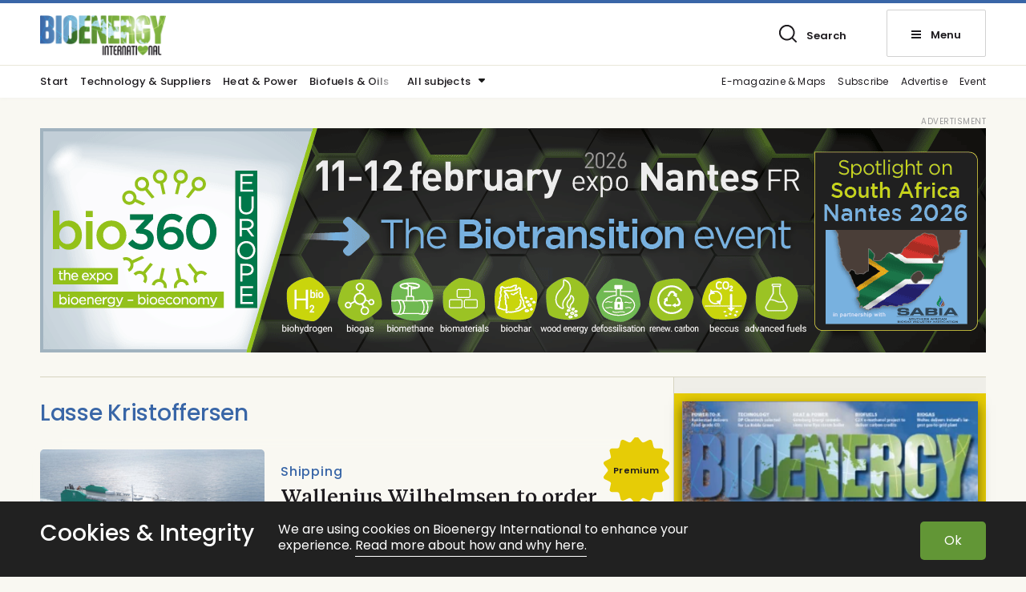

--- FILE ---
content_type: text/html; charset=UTF-8
request_url: https://bioenergyinternational.com/tag/lasse-kristoffersen/
body_size: 8601
content:
<!DOCTYPE html>
<!--[if IE 7]><html class="ie ie7" lang="en-US">
<![endif]-->
<!--[if IE 8]><html class="ie ie8" lang="en-US">
<![endif]-->
<!--[if !(IE 7) & !(IE 8)]><!--><html lang="en-US">
<!--<![endif]--><head><meta charset="UTF-8"><meta name="viewport" content="width=device-width, initial-scale=1, user-scalable=0"><title>Lasse Kristoffersen Archives | Bioenergy International</title><link rel="profile" href="http://gmpg.org/xfn/11"><link rel="pingback" href="https://bioenergyinternational.com/xmlrpc.php"><link rel="preconnect" href="https://fonts.googleapis.com"><link rel="preconnect" href="https://fonts.gstatic.com" crossorigin><meta name="format-detection" content="telephone=no"> <script defer data-domain="bioenergyinternational.com" src="https://plausible.io/js/script.outbound-links.js"></script> <link rel="shortcut icon" href="https://bioenergyinternational.com/wp-content/uploads/sites/3/fav_1/favicon.ico" type="image/x-icon" /><link rel="apple-touch-icon" sizes="57x57" href="https://bioenergyinternational.com/wp-content/uploads/sites/3/fav_1/apple-touch-icon-57x57.png"><link rel="apple-touch-icon" sizes="60x60" href="https://bioenergyinternational.com/wp-content/uploads/sites/3/fav_1/apple-touch-icon-60x60.png"><link rel="apple-touch-icon" sizes="72x72" href="https://bioenergyinternational.com/wp-content/uploads/sites/3/fav_1/apple-touch-icon-72x72.png"><link rel="apple-touch-icon" sizes="76x76" href="https://bioenergyinternational.com/wp-content/uploads/sites/3/fav_1/apple-touch-icon-76x76.png"><link rel="apple-touch-icon" sizes="114x114" href="https://bioenergyinternational.com/wp-content/uploads/sites/3/fav_1/apple-touch-icon-114x114.png"><link rel="apple-touch-icon" sizes="120x120" href="https://bioenergyinternational.com/wp-content/uploads/sites/3/fav_1/apple-touch-icon-120x120.png"><link rel="apple-touch-icon" sizes="144x144" href="https://bioenergyinternational.com/wp-content/uploads/sites/3/fav_1/apple-touch-icon-144x144.png"><link rel="apple-touch-icon" sizes="152x152" href="https://bioenergyinternational.com/wp-content/uploads/sites/3/fav_1/apple-touch-icon-152x152.png"><link rel="apple-touch-icon" sizes="180x180" href="https://bioenergyinternational.com/wp-content/uploads/sites/3/fav_1/apple-touch-icon-180x180.png"><link rel="icon" type="image/png" href="https://bioenergyinternational.com/wp-content/uploads/sites/3/fav_1/favicon-16x16.png" sizes="16x16"><link rel="icon" type="image/png" href="https://bioenergyinternational.com/wp-content/uploads/sites/3/fav_1/favicon-32x32.png" sizes="32x32"><link rel="icon" type="image/png" href="https://bioenergyinternational.com/wp-content/uploads/sites/3/fav_1/favicon-96x96.png" sizes="96x96"><link rel="icon" type="image/png" href="https://bioenergyinternational.com/wp-content/uploads/sites/3/fav_1/android-chrome-192x192.png" sizes="192x192"><meta name="msapplication-square70x70logo" content="https://bioenergyinternational.com/wp-content/uploads/sites/3/fav_1/smalltile.png" /><meta name="msapplication-square150x150logo" content="https://bioenergyinternational.com/wp-content/uploads/sites/3/fav_1/mediumtile.png" /><meta name="msapplication-wide310x150logo" content="https://bioenergyinternational.com/wp-content/uploads/sites/3/fav_1/widetile.png" /><meta name="msapplication-square310x310logo" content="https://bioenergyinternational.com/wp-content/uploads/sites/3/fav_1/largetile.png" /><link rel="image_src" href="https://bioenergyinternational.com/wp-content/uploads/sites/3/2022/03/fbfallback.jpg"/><meta property="og:image" content="https://bioenergyinternational.com/wp-content/uploads/sites/3/2022/03/fbfallback.jpg" /><meta property="og:image:width" content="1200" /><meta property="og:image:height" content="600" /><meta property="og:locale" content="sv_SE" /><meta property="og:type" content="website" /><meta property="og:title" content="Lasse Kristoffersen Archives | Bioenergy International" /><meta property="og:url" content="https://bioenergyinternational.com/tag/lasse-kristoffersen/" />
<!--[if lt IE 9]> <script src="https://bioenergyinternational.com/wp-content/themes/svebio_tidning/js/html5shiv.min.js"></script> <script src="https://bioenergyinternational.com/wp-content/themes/svebio_tidning/js/respond.min.js"></script> <![endif]--><meta name='robots' content='index, follow, max-image-preview:large, max-snippet:-1, max-video-preview:-1' /><link rel="canonical" href="https://bioenergyinternational.com/tag/lasse-kristoffersen/" /><meta property="og:locale" content="en_US" /><meta property="og:type" content="article" /><meta property="og:title" content="Lasse Kristoffersen Archives | Bioenergy International" /><meta property="og:url" content="https://bioenergyinternational.com/tag/lasse-kristoffersen/" /><meta property="og:site_name" content="Bioenergy International" /><meta property="og:image" content="https://bioenergyinternational.com/app/uploads/sites/3/2016/10/bioint-og.jpg" /><meta name="twitter:card" content="summary_large_image" /><meta name="twitter:site" content="@bioenergyintl" /> <script type="application/ld+json" class="yoast-schema-graph">{"@context":"https://schema.org","@graph":[{"@type":"CollectionPage","@id":"https://bioenergyinternational.com/tag/lasse-kristoffersen/","url":"https://bioenergyinternational.com/tag/lasse-kristoffersen/","name":"Lasse Kristoffersen Archives | Bioenergy International","isPartOf":{"@id":"https://bioenergyinternational.com/#website"},"primaryImageOfPage":{"@id":"https://bioenergyinternational.com/tag/lasse-kristoffersen/#primaryimage"},"image":{"@id":"https://bioenergyinternational.com/tag/lasse-kristoffersen/#primaryimage"},"thumbnailUrl":"https://bioenergyinternational.com/wp-content/uploads/sites/3/2023/08/renderingwalleniuswilhelmsenshaperclass.jpg","breadcrumb":{"@id":"https://bioenergyinternational.com/tag/lasse-kristoffersen/#breadcrumb"},"inLanguage":"en-US"},{"@type":"ImageObject","inLanguage":"en-US","@id":"https://bioenergyinternational.com/tag/lasse-kristoffersen/#primaryimage","url":"https://bioenergyinternational.com/wp-content/uploads/sites/3/2023/08/renderingwalleniuswilhelmsenshaperclass.jpg","contentUrl":"https://bioenergyinternational.com/wp-content/uploads/sites/3/2023/08/renderingwalleniuswilhelmsenshaperclass.jpg","width":770,"height":500,"caption":"An artist's rendering of the new next-generation methanol dual-fuel \"Shaper Class\" PCTC vessel ordered by Wallenius Wilhelmsen (image courtesy Wallenius Wilhelmsen)."},{"@type":"BreadcrumbList","@id":"https://bioenergyinternational.com/tag/lasse-kristoffersen/#breadcrumb","itemListElement":[{"@type":"ListItem","position":1,"name":"Home","item":"https://bioenergyinternational.com/"},{"@type":"ListItem","position":2,"name":"Lasse Kristoffersen"}]},{"@type":"WebSite","@id":"https://bioenergyinternational.com/#website","url":"https://bioenergyinternational.com/","name":"Bioenergy International","description":"Whenever and wherever bioenergy is discussed","potentialAction":[{"@type":"SearchAction","target":{"@type":"EntryPoint","urlTemplate":"https://bioenergyinternational.com/?s={search_term_string}"},"query-input":{"@type":"PropertyValueSpecification","valueRequired":true,"valueName":"search_term_string"}}],"inLanguage":"en-US"}]}</script> <link rel="alternate" type="application/rss+xml" title="Bioenergy International &raquo; Feed" href="https://bioenergyinternational.com/feed/" /><link rel="alternate" type="application/rss+xml" title="Bioenergy International &raquo; Lasse Kristoffersen Tag Feed" href="https://bioenergyinternational.com/tag/lasse-kristoffersen/feed/" /><link data-optimized="2" rel="stylesheet" href="https://bioenergyinternational.com/wp-content/litespeed/css/25777109ceb9551e810a873e65c87a48.css?ver=c23d4" /><link rel="https://api.w.org/" href="https://bioenergyinternational.com/wp-json/" /><link rel="alternate" title="JSON" type="application/json" href="https://bioenergyinternational.com/wp-json/wp/v2/tags/35567" /><link rel="EditURI" type="application/rsd+xml" title="RSD" href="https://bioenergyinternational.com/xmlrpc.php?rsd" /> <script>var adstodisplay = [];
						
					
						var tempad = [];
						
						tempad[0] = 'https://www.svebio.se/en/evenemang/nordic-pellets-conference-2026/';
													tempad[1] = 'https://bioenergyinternational.com/wp-content/uploads/sites/3/2025/07/npc26.gif';
														tempad[4] = '730';
							tempad[5] = '750';
													tempad[2] = 'https://bioenergyinternational.com/wp-content/uploads/sites/3/2025/07/npc26-340x349.gif';
							tempad[6] = '340';
							tempad[7] = '349';
													
												tempad[3] = 93221;
						
							
								if(Array.isArray(adstodisplay['right3'])){
									adstodisplay['right3'].push(tempad);
								}
								else{
									adstodisplay['right3'] = [tempad];
								}
													
									
					
						var tempad = [];
						
						tempad[0] = 'https://www.cebc.at/8_mitteleuropaeische_biomassekonferenz_cebc_2026?_lang=englisch';
													tempad[1] = 'https://bioenergyinternational.com/wp-content/uploads/sites/3/2025/12/cebc8blau1200x12002.jpg';
														tempad[4] = '1200';
							tempad[5] = '1200';
													tempad[2] = 'https://bioenergyinternational.com/wp-content/uploads/sites/3/2025/12/cebc8blau1200x12002-340x340.jpg';
							tempad[6] = '340';
							tempad[7] = '340';
													
												tempad[3] = 95989;
						
							
								if(Array.isArray(adstodisplay['right5'])){
									adstodisplay['right5'].push(tempad);
								}
								else{
									adstodisplay['right5'] = [tempad];
								}
													
									
					
						var tempad = [];
						
						tempad[0] = 'https://www.bio360expo.com/lang/en';
													tempad[1] = 'https://bioenergyinternational.com/wp-content/uploads/sites/3/2025/12/beesbio360europe2026bann1180x28002en.png';
														tempad[4] = '1180';
							tempad[5] = '280';
													tempad[2] = 'https://bioenergyinternational.com/wp-content/uploads/sites/3/2025/12/beesbio360europe2026bann320x32003enresx2-340x340.png';
							tempad[6] = '340';
							tempad[7] = '340';
													
												tempad[3] = 94073;
						
							
								if(Array.isArray(adstodisplay['panorama'])){
									adstodisplay['panorama'].push(tempad);
								}
								else{
									adstodisplay['panorama'] = [tempad];
								}
													
									
					
						var tempad = [];
						
						tempad[0] = 'https://www.bio360expo.com/lang/en';
													tempad[1] = 'https://bioenergyinternational.com/wp-content/uploads/sites/3/2025/12/beesbio360africa2026bann1180x28001.png';
														tempad[4] = '1180';
							tempad[5] = '280';
													tempad[2] = 'https://bioenergyinternational.com/wp-content/uploads/sites/3/2025/12/beesbio360africa2026bann320x320ebadgeret01.jpg';
							tempad[6] = '320';
							tempad[7] = '320';
													
												tempad[3] = 95817;
						
							
								if(Array.isArray(adstodisplay['panorama'])){
									adstodisplay['panorama'].push(tempad);
								}
								else{
									adstodisplay['panorama'] = [tempad];
								}
													
							//console.log(adstodisplay);</script> </head><body class="archive tag tag-lasse-kristoffersen tag-35567 wp-theme-svebio_tidning english list-view"><header id="header" class="whitebg"><div class="top_header"><div class="linetop"></div><div class="gridholder positionrelative"><div class="logocont">
<a href="https://bioenergyinternational.com/" class="logo">
<img width="340" height="108" src="https://bioenergyinternational.com/wp-content/uploads/sites/3/2022/03/bioint-340x108.png.webp" alt="Bioenergy International" />
<img width="300" height="96" class="inverted" src="https://bioenergyinternational.com/wp-content/uploads/sites/3/2022/03/bioint300x96white.png.webp" alt="Bioenergy International" />
</a></div><div class="login_search_menu"><div class="showsearch element"><div class="press_fix"></div><span class="icon bgspr"></span><span class="text">Search</span></div><div class="showmenubtn element"><div class="press_fix"></div><div class="hamburger">
<span></span>
<span></span>
<span></span></div><span class="text">Menu</span></div><div class="fixfloat"></div></div><div class="fixfloat"></div></div></div><div class="searchcontent" style="display: none;"><div class="gridholder morewide"><div class="inner"><div class="centerit"><div class="fixfloat"></div><form action="https://bioenergyinternational.com/" class="headersearch" method="GET">
<input type="text" value="" name="s" placeholder="Type your searchphrase here" class="searchfield" autocomplete="off" /><input type="submit" value="Search" class="button searchsubmit bgspr" /><div class="fixfloat"></div></form><div class="fixfloat"></div></div></div></div></div><div class="hamburgercontent" style="display:none;"><div class="gridholder morewide"><div class="inner"><div class="centerit onlymobile"><div class="fixfloat"></div><form action="https://bioenergyinternational.com/" class="headersearch" method="GET">
<input type="text" value="" name="s" placeholder="Type your searchphrase here" class="searchfield" autocomplete="off" /><input type="submit" value="Search" class="button searchsubmit bgspr" /><div class="fixfloat"></div></form><div class="fixfloat"></div></div><div id="nav_menu-2" class="widget widget_nav_menu"><h3 class="widget-title">Sections</h3><div class="menu-hamburgare_avdelningar-container"><ul id="menu-hamburgare_avdelningar" class="menu"><li id="menu-item-61642" class="menu-item menu-item-type-custom menu-item-object-custom menu-item-home menu-item-61642"><a href="https://bioenergyinternational.com/">Start<span class="hamic bgspr"></span></a></li><li id="menu-item-61637" class="menu-item menu-item-type-post_type menu-item-object-page menu-item-61637"><a href="https://bioenergyinternational.com/e-magazine/">Download the FREE App<span class="hamic bgspr"></span></a></li><li id="menu-item-61639" class="menu-item menu-item-type-post_type menu-item-object-page menu-item-61639"><a href="https://bioenergyinternational.com/subscription/">Subscribe<span class="hamic bgspr"></span></a></li><li id="menu-item-61638" class="menu-item menu-item-type-post_type menu-item-object-page menu-item-61638"><a href="https://bioenergyinternational.com/advertise/">Advertise<span class="hamic bgspr"></span></a></li><li id="menu-item-61640" class="menu-item menu-item-type-post_type menu-item-object-page menu-item-61640"><a href="https://bioenergyinternational.com/contact/">Contact<span class="hamic bgspr"></span></a></li><li id="menu-item-61641" class="menu-item menu-item-type-post_type menu-item-object-page menu-item-61641"><a href="https://bioenergyinternational.com/about-us/">About us<span class="hamic bgspr"></span></a></li></ul></div></div><div id="nav_menu-3" class="widget widget_nav_menu"><h3 class="widget-title">Topics</h3><div class="menu-hamburgare_amnen-container"><ul id="menu-hamburgare_amnen" class="menu"><li id="menu-item-61623" class="menu-item menu-item-type-taxonomy menu-item-object-category menu-item-61623"><a href="https://bioenergyinternational.com/technology-suppliers/">Technology &amp; Suppliers<span class="hamic bgspr"></span></a></li><li id="menu-item-61624" class="menu-item menu-item-type-taxonomy menu-item-object-category menu-item-61624"><a href="https://bioenergyinternational.com/heat-power/">Heat &amp; Power<span class="hamic bgspr"></span></a></li><li id="menu-item-61625" class="menu-item menu-item-type-taxonomy menu-item-object-category menu-item-61625"><a href="https://bioenergyinternational.com/biofuels-oils/">Biofuels &amp; Oils<span class="hamic bgspr"></span></a></li><li id="menu-item-61626" class="menu-item menu-item-type-taxonomy menu-item-object-category menu-item-61626"><a href="https://bioenergyinternational.com/opinion-commentary/">Opinion &amp; commentary<span class="hamic bgspr"></span></a></li><li id="menu-item-61627" class="menu-item menu-item-type-taxonomy menu-item-object-category menu-item-61627"><a href="https://bioenergyinternational.com/markets-finance/">Markets &amp; Finance<span class="hamic bgspr"></span></a></li><li id="menu-item-61628" class="menu-item menu-item-type-taxonomy menu-item-object-category menu-item-61628"><a href="https://bioenergyinternational.com/biochemicals-materials/">Biochemicals &amp; Materials<span class="hamic bgspr"></span></a></li><li id="menu-item-61629" class="menu-item menu-item-type-taxonomy menu-item-object-category menu-item-61629"><a href="https://bioenergyinternational.com/storage-logistics/">Storage &amp; Logistics<span class="hamic bgspr"></span></a></li><li id="menu-item-61630" class="menu-item menu-item-type-taxonomy menu-item-object-category menu-item-61630"><a href="https://bioenergyinternational.com/biogas/">Biogas<span class="hamic bgspr"></span></a></li><li id="menu-item-61631" class="menu-item menu-item-type-taxonomy menu-item-object-category menu-item-61631"><a href="https://bioenergyinternational.com/research-development/">Research &amp; Development<span class="hamic bgspr"></span></a></li><li id="menu-item-61632" class="menu-item menu-item-type-taxonomy menu-item-object-category menu-item-61632"><a href="https://bioenergyinternational.com/pellets-solid-fuels/">Pellets &amp; Solid Fuels<span class="hamic bgspr"></span></a></li><li id="menu-item-61633" class="menu-item menu-item-type-taxonomy menu-item-object-category menu-item-61633"><a href="https://bioenergyinternational.com/feedstock/">Feedstock<span class="hamic bgspr"></span></a></li><li id="menu-item-61635" class="menu-item menu-item-type-taxonomy menu-item-object-category menu-item-61635"><a href="https://bioenergyinternational.com/policy/">Policy<span class="hamic bgspr"></span></a></li></ul></div></div><div id="nav_menu-4" class="widget widget_nav_menu"><h3 class="widget-title">Bioenergy Int. in social media</h3><div class="menu-socialmenu-container"><ul id="menu-socialmenu" class="menu"><li id="menu-item-62037" class="menu-item menu-item-type-custom menu-item-object-custom menu-item-62037"><a href="https://www.linkedin.com/company/bioenergyinternational/mycompany/">LinkedIn<span class="hamic bgspr"></span></a></li><li id="menu-item-61583" class="tw menu-item menu-item-type-custom menu-item-object-custom menu-item-61583"><a target="_blank" href="https://twitter.com/BioenergyIntl">Twitter<span class="hamic bgspr"></span></a></li><li id="menu-item-61582" class="fb menu-item menu-item-type-custom menu-item-object-custom menu-item-61582"><a target="_blank" href="https://www.facebook.com/bioenergyinternational/">Facebook<span class="hamic bgspr"></span></a></li></ul></div></div><div class="fixfloat"></div></div></div></div></header><div class="bottom_header"><div class="gridholder positionrelative"><div id="meny_topp" class="meny_topp"><div class="shade"></div><ul id="menu-meny_topp" class="menu"><li id="menu-item-61643" class="menu-item menu-item-type-custom menu-item-object-custom menu-item-home menu-item-61643"><a href="https://bioenergyinternational.com/">Start<span class="hamic bgspr"></span></a></li><li id="menu-item-61644" class="menu-item menu-item-type-taxonomy menu-item-object-category menu-item-61644"><a href="https://bioenergyinternational.com/technology-suppliers/">Technology &amp; Suppliers<span class="hamic bgspr"></span></a></li><li id="menu-item-61645" class="menu-item menu-item-type-taxonomy menu-item-object-category menu-item-61645"><a href="https://bioenergyinternational.com/heat-power/">Heat &amp; Power<span class="hamic bgspr"></span></a></li><li id="menu-item-61646" class="menu-item menu-item-type-taxonomy menu-item-object-category menu-item-61646"><a href="https://bioenergyinternational.com/biofuels-oils/">Biofuels &amp; Oils<span class="hamic bgspr"></span></a></li></ul></div><div class="show_amnen">
<span class="text">All subjects</span><span class="ic bgspr"></span></div><div id="meny_topp_botten_hoger" class="meny_topp_botten_hoger"><ul id="menu-meny_topp_hoger" class="menu"><li id="menu-item-77147" class="menu-item menu-item-type-post_type menu-item-object-page menu-item-77147"><a href="https://bioenergyinternational.com/e-magazine/">E-magazine &amp; Maps<span class="hamic bgspr"></span></a></li><li id="menu-item-61649" class="menu-item menu-item-type-post_type menu-item-object-page menu-item-61649"><a href="https://bioenergyinternational.com/subscription/">Subscribe<span class="hamic bgspr"></span></a></li><li id="menu-item-61648" class="menu-item menu-item-type-post_type menu-item-object-page menu-item-61648"><a href="https://bioenergyinternational.com/advertise/">Advertise<span class="hamic bgspr"></span></a></li><li id="menu-item-64447" class="menu-item menu-item-type-post_type menu-item-object-page menu-item-64447"><a href="https://bioenergyinternational.com/downloads/event-update/">Event<span class="hamic bgspr"></span></a></li></ul></div><div class="fixfloat"></div></div><div class="amnen_in_header"><div class="gridholder positionrelative"><ul><li>
<a href="https://bioenergyinternational.com/biochemicals-materials/">Biochemicals &amp; Materials</a></li><li>
<a href="https://bioenergyinternational.com/biofuels-oils/">Biofuels &amp; Oils</a></li><li>
<a href="https://bioenergyinternational.com/biogas/">Biogas</a></li><li>
<a href="https://bioenergyinternational.com/feedstock/">Feedstock</a></li><li>
<a href="https://bioenergyinternational.com/heat-power/">Heat &amp; Power</a></li><li>
<a href="https://bioenergyinternational.com/markets-finance/">Markets &amp; Finance</a></li><li>
<a href="https://bioenergyinternational.com/opinion-commentary/">Opinion &amp; commentary</a></li><li>
<a href="https://bioenergyinternational.com/pellets-solid-fuels/">Pellets &amp; Solid Fuels</a></li><li>
<a href="https://bioenergyinternational.com/policy/">Policy</a></li><li>
<a href="https://bioenergyinternational.com/research-development/">Research &amp; Development</a></li><li>
<a href="https://bioenergyinternational.com/storage-logistics/">Storage &amp; Logistics</a></li><li>
<a href="https://bioenergyinternational.com/technology-suppliers/">Technology &amp; Suppliers</a></li><li>
<a href="https://bioenergyinternational.com/uncategorized/">Uncategorized</a></li></ul></div></div></div><div id="main" class=""><div class="gridholder"><div class="adspaceholder typepanorama"></div></div><div class="modulescontainer"><div class="huvudflodet"><div class="gridholder"><div class="flow"><div class="insideflow"><div class="hide_shade"></div><h1 class="archive_hl">
Lasse Kristoffersen</h1><div class="adspaceholder bread2 flowad"></div><div class="element artpuff mainp  vansterstalld  ">
<a href="https://bioenergyinternational.com/wallenius-wilhelmsen-to-order-shaper-class-vessels/" style="background-position: 50% 50%;" class="" ><div class="overflowhidden"><div class="imageholder b-lazy" style="background-position: 50% 50%;" data-src="https://bioenergyinternational.com/wp-content/uploads/sites/3/2023/08/renderingwalleniuswilhelmsenshaperclass-400x260.jpg"></div></div><div class="title_excerpt" style=""><div class="inner"><div class="premium abs">
Premium</div><div class="vinjett above hilgthcol">
Shipping</div><h2>
Wallenius Wilhelmsen to order &#8220;Shaper Class&#8221; vessels</h2></div></div>
</a></div><div class="linediv "></div><div class="hide_shade bottom"></div></div><div class="buttonholder"></div></div><div class="flow_sidebar"><div class="insideflow"><div id="execphp-5" class="sidebar widget widget_execphp"><div class="execphpwidget"><div class="adspaceholder right1"></div></div></div><div id="execphp-6" class="sidebar widget widget_execphp"><div class="execphpwidget"><div class="newspaperwidget"><div class="insidepadding"><div class="nrnews"><div class="mobmax posr">
<img width="340" height="469" class="b-lazy" src="https://bioenergyinternational.com/wp-content/themes/svebio_tidning/images/temploader.svg" data-src="https://bioenergyinternational.com/wp-content/uploads/sites/3/2025/12/skarmavbild20251228kl.00.48.57-340x469.jpg.webp" alt="Bioenergy International" /><div class="circle"><div class="in"><div class="hashnr"><span class="hash">#</span>3</div><div class="year">2025</div></div></div></div></div><div class="centerit"><div class="text">
Bioenergy Int. no. 3-2025</div></div><div class="fixfloat"></div></div></div></div></div><div id="execphp-7" class="sidebar widget widget_execphp"><div class="execphpwidget"><div class="adspaceholder right2"></div></div></div><div id="execphp-8" class="sidebar widget widget_execphp"><div class="execphpwidget"><div class="adspaceholder right3"></div></div></div><div id="execphp-10" class="sidebar widget widget_execphp"><div class="execphpwidget"><div class="adspaceholder right4"></div></div></div><div id="w4puffwidget-5" class="sidebar widget container w4_related w4_category_post_type vytyp-liten"><h3 class="modulehl">
<span class="text">
Latest on Heat &#038; Power									</span></h3><div class="element artpuff vansterstalld reg morepix smaller ">
<a href="https://bioenergyinternational.com/researchers-highlight-advancements-in-chemical-looping-fluidized-bed-reactors/"><div class="overflowhidden"><div style=" background-position: 50% 50%;" class="imageholder b-lazy" data-src="https://bioenergyinternational.com/wp-content/uploads/sites/3/2026/01/clfbjbnu-400x260.jpg"></div></div><div class="title_excerpt" style=""><div class="inner"><div class="vinjett above hilgthcol">
Research & Development</div><h2>
Researchers highlight advancements in chemical looping fluidized bed reactors</h2></div></div>
</a></div><div class="element artpuff vansterstalld reg morepix smaller ">
<a href="https://bioenergyinternational.com/energy-transition-tech-set-to-open-new-opportunities-for-global-energy-systems/"><div class="overflowhidden"><div style=" background-position: 50% 50%;" class="imageholder b-lazy" data-src="https://bioenergyinternational.com/wp-content/uploads/sites/3/2026/01/hightailingit-400x260.jpg"></div></div><div class="title_excerpt" style=""><div class="inner"><div class="vinjett above hilgthcol">
Opinion & Commentary</div><h2>
Energy transition tech set to open new opportunities for global energy systems</h2></div></div>
</a></div><div class="element artpuff vansterstalld reg morepix smaller ">
<a href="https://bioenergyinternational.com/jobs-in-renewables-sees-slump-despite-global-deployment-growth-irena/"><div class="overflowhidden"><div style=" background-position: 50% 50%;" class="imageholder b-lazy" data-src="https://bioenergyinternational.com/wp-content/uploads/sites/3/2026/01/irenaresjobsevolution20122024-400x260.jpg"></div></div><div class="title_excerpt" style=""><div class="inner"><div class="vinjett above hilgthcol">
Markets & Finance</div><h2>
Jobs in renewables sees slump despite global deployment growth – IRENA</h2></div></div>
</a></div></div><div id="execphp-12" class="sidebar widget widget_execphp"><div class="execphpwidget"><div class="container w4_newsletter_widget"><div class="gridholder"><div class="max bgcolor textonbgcolor"><div class="left"><h3>Get the latest news about Bioenergy</h3><div class="text">
Subscribe for free to our newsletter</div></div><div class="right"><form action="https://bioenergyinternational.us18.list-manage.com/subscribe/post?u=8dd3415a00f118e78784b13c6&id=d6d6985f1d&f_id=00a5b1e6f0" method="POST" name="mc-embedded-subscribe-form" class="nlform submitbyajax"><div class="holder input">
<input type="email" name="EMAIL" class="nl_email" placeholder="My e-mailadress" required="required" />
<input type="submit" name="subscribe" class="nl_submit bgspr" value="Subscribe" /></div><div style="position: absolute; left: -5000px;" aria-hidden="true"><input type="text" name="b_8dd3415a00f118e78784b13c6_d6d6985f1d" tabindex="-1" value=""></div><div class="success"></div><div class="error"></div><div class="ldtext">Sending request</div><div class="holder integritetspolicy hide">
<input type="checkbox" id="confirm-right" name="gdpr[111]" value="Y" required="required" />
<label for="confirm-right"></label><div class="integr_text">
I accept that Bioenergy International stores and handles my information.												<br />
<a target="_blank" href="https://bioenergyinternational.com/about-us/privacy-policy/">
Read more about our integritypolicy here															</a></div></div></form></div><div class="fixfloat"></div></div></div></div></div></div><div id="execphp-11" class="sidebar widget widget_execphp"><div class="execphpwidget"><div class="adspaceholder right5"></div></div></div></div></div><div class="fixfloat"></div></div></div><div class="fixfloat"></div></div><div id="modules" class="bgearth modulescontainer"><div id="w4puffwidget-7" class="moblock widget container w4_related w4_category_post_type vytyp-stor"><div class="gridholder morewide"><h3 class="modulehl">
<span class="text">
Latest about<span class='red'> Pellets</span>									</span></h3><div class="owl-carousel"><div class="element artpuff fullbred reg morepix preminim smaller ">
<a href="https://bioenergyinternational.com/guardia-civil-bust-spanish-enplus-network-scam/"><div class="overflowhidden"><div style=" background-position: 50% 50%;" class="imageholder b-lazy" data-src="https://bioenergyinternational.com/wp-content/uploads/sites/3/2025/06/pelletinspection-400x260.jpg"></div></div><div class="title_excerpt" style=""><div class="inner"><div class="vinjett above hilgthcol">
Pellets & Solid Fuels</div><h2>
Guardia Civil bust Spanish ENplus network scam</h2></div></div>
</a></div><div class="element artpuff fullbred reg morepix preminim smaller ">
<a href="https://bioenergyinternational.com/top-10-most-read-articles-on-bioenergy-international-2025/"><div class="overflowhidden"><div style=" background-position: 50% 50%;" class="imageholder b-lazy" data-src="https://bioenergyinternational.com/wp-content/uploads/sites/3/2025/11/biomassbfb-400x260.jpg"></div></div><div class="title_excerpt" style=""><div class="inner"><div class="vinjett above hilgthcol">
Opinion & Commentary</div><h2>
Top 10 most-read articles on Bioenergy International 2025</h2></div></div>
</a></div><div class="element artpuff fullbred reg morepix preminim smaller ">
<a href="https://bioenergyinternational.com/bioeconomy-strategy-recognises-the-role-of-bioenergy-in-europes-circular-and-resilient-future/"><div class="overflowhidden"><div style=" background-position: 50% 50%;" class="imageholder b-lazy" data-src="https://bioenergyinternational.com/wp-content/uploads/sites/3/2025/12/gve-400x260.jpg"></div></div><div class="title_excerpt" style=""><div class="inner"><div class="vinjett above hilgthcol">
Opinion & Commentary</div><h2>
Bioeconomy Strategy recognises the role of bioenergy in Europe’s circular and resilient future</h2></div></div>
</a></div></div></div></div><div id="w4bildwidget-2" class="moblock widget widget_w4bild"><div class="gridholder morewide"><div class="inside"><div class="imageelement full">
<a href="https://bioenergyinternational.com/subscription/" class="bgimg"><div style="background-position: 50% 50%; background-color: #3966a7;" class="img b-lazy" data-src="https://bioenergyinternational.com/wp-content/uploads/sites/3/2022/06/omslagweb-1-820x279_bw.jpg"></div><div class="padding">
<span class="vinjett">FREE Bioenergy app—download!</span><h2>
Bioenergy International is your brief - get full access to news and views on paper, desktop, tablet and smartphone.</h2></div><div class="ic arrow"></div><div class="fixfloat"></div>
</a></div></div></div></div><div id="w4puffwidget-2" class="moblock widget container w4_related w4_category_post_type vytyp-stor"><div class="gridholder morewide"><h3 class="modulehl">
<span class="text">
Latest about<span class='red'> Sustainable Aviation Fuel</span>									</span></h3><div class="owl-carousel"><div class="element artpuff fullbred reg morepix preminim smaller ">
<a href="https://bioenergyinternational.com/gevo-awarded-patent-for-ethanol-to-olefins-process/"><div class="overflowhidden"><div style=" background-position: 50% 50%;" class="imageholder b-lazy" data-src="https://bioenergyinternational.com/wp-content/uploads/sites/3/2026/01/gevolab-400x260.jpg"></div></div><div class="title_excerpt" style=""><div class="inner"><div class="vinjett above hilgthcol">
Sustainable Aviation Fuel</div><h2>
Gevo awarded patent for Ethanol-to-Olefins process</h2></div></div>
</a></div><div class="element artpuff fullbred reg morepix preminim smaller ">
<a href="https://bioenergyinternational.com/mcdermott-awarded-feed-contract-for-metafuels-turbe/"><div class="overflowhidden"><div style=" background-position: 50% 50%;" class="imageholder b-lazy" data-src="https://bioenergyinternational.com/wp-content/uploads/sites/3/2026/01/aircraftrefuelling-400x260.jpg"></div></div><div class="title_excerpt" style=""><div class="inner"><div class="vinjett above hilgthcol">
Sustainable Aviation Fuel</div><h2>
McDermott awarded FEED contract for Metafuels Turbe</h2></div></div>
</a></div><div class="element artpuff fullbred reg morepix preminim smaller ">
<a href="https://bioenergyinternational.com/irena-assembly-charts-bold-2026-energy-transition-agenda/"><div class="overflowhidden"><div style=" background-position: 50% 50%;" class="imageholder b-lazy" data-src="https://bioenergyinternational.com/wp-content/uploads/sites/3/2026/01/irena16assembly-400x208.jpg"></div></div><div class="title_excerpt" style=""><div class="inner"><div class="vinjett above hilgthcol">
Opinion & Commentary</div><h2>
IRENA Assembly charts bold 2026 energy transition agenda</h2></div></div>
</a></div><div class="element artpuff fullbred reg morepix preminim smaller ">
<a href="https://bioenergyinternational.com/cpltech-secures-us-and-saudi-patents-for-pyrolysis-oil-upgrading-process/"><div class="overflowhidden"><div style=" background-position: 50% 50%;" class="imageholder b-lazy" data-src="https://bioenergyinternational.com/wp-content/uploads/sites/3/2025/12/cptech-400x260.jpg"></div></div><div class="title_excerpt" style=""><div class="inner"><div class="vinjett above hilgthcol">
Technology & Suppliers</div><h2>
CPTech secures US and Saudi patents for pyrolysis-oil upgrading process</h2></div></div>
</a></div><div class="element artpuff fullbred reg morepix preminim smaller ">
<a href="https://bioenergyinternational.com/dhl-express-and-phillips-66-ink-multi-year-saf-deal/"><div class="overflowhidden"><div style=" background-position: 50% 50%;" class="imageholder b-lazy" data-src="https://bioenergyinternational.com/wp-content/uploads/sites/3/2025/12/dhlexpresssaf-400x260.jpg"></div></div><div class="title_excerpt" style=""><div class="inner"><div class="vinjett above hilgthcol">
Biofuels & Oils</div><h2>
DHL Express and Phillips 66 ink multi-year SAF deal</h2></div></div>
</a></div><div class="element artpuff fullbred reg morepix preminim smaller ">
<a href="https://bioenergyinternational.com/million-air-and-avfuel-bring-saf-to-austin/"><div class="overflowhidden"><div style=" background-position: 50% 50%;" class="imageholder b-lazy" data-src="https://bioenergyinternational.com/wp-content/uploads/sites/3/2025/12/millionairavfuelaustin-400x260.jpg"></div></div><div class="title_excerpt" style=""><div class="inner"><div class="vinjett above hilgthcol">
Storage & Logistics</div><h2>
Million Air and Avfuel bring SAF to Austin</h2></div></div>
</a></div><div class="element artpuff fullbred reg morepix preminim smaller ">
<a href="https://bioenergyinternational.com/hy2gen-reveal-finnish-e-fuel-plant-plans/"><div class="overflowhidden"><div style=" background-position: 50% 50%;" class="imageholder b-lazy" data-src="https://bioenergyinternational.com/wp-content/uploads/sites/3/2025/12/vihreasaariportofoulu-400x260.jpg"></div></div><div class="title_excerpt" style=""><div class="inner"><div class="vinjett above hilgthcol">
Power-to-X</div><h2>
Hy2gen reveal Finnish e-fuel plant plans</h2></div></div>
</a></div><div class="element artpuff fullbred reg morepix preminim smaller ">
<a href="https://bioenergyinternational.com/french-superethanol-e85-surpasses-4000-stations-milestone/"><div class="overflowhidden"><div style=" background-position: 50% 50%;" class="imageholder b-lazy" data-src="https://bioenergyinternational.com/wp-content/uploads/sites/3/2025/11/e85distributorsfr-400x208.jpg"></div></div><div class="title_excerpt" style=""><div class="inner"><div class="vinjett above hilgthcol">
Biofuels & Oils</div><h2>
French Superéthanol-E85 surpasses 4,000 stations&#8217; milestone</h2></div></div>
</a></div></div></div></div><div id="w4bildwidget-3" class="moblock widget widget_w4bild"><div class="gridholder morewide"><div class="inside"><div class="imageelement half">
<a href="https://bioenergyinternational.com/advertise/" class="bgimg"><div style="background-position: 50% 50%; background-color: #3966a7;" class="img b-lazy" data-src="https://bioenergyinternational.com/wp-content/uploads/sites/3/2022/04/bl276a3605vegasstrip-820x546_bw.jpg"></div><div class="padding">
<span class="vinjett">Advertise</span><h2>
Advertise in Bioenergy International and reach biomass "movers & shakers"</h2></div><div class="ic arrow"></div><div class="fixfloat"></div>
</a></div><div class="imageelement half">
<a href="https://bioenergyinternational.com/e-magazine/" class="bgimg"><div style="background-position: 50% 50%; background-color: #629636;" class="img b-lazy" data-src="https://bioenergyinternational.com/wp-content/uploads/sites/3/2022/06/omslagweb-1-820x279_bw.jpg"></div><div class="padding">
<span class="vinjett">Stay Informed with Bioenergy International</span><h2>
Download the FREE App</h2></div><div class="ic arrow"></div><div class="fixfloat"></div>
</a></div></div></div></div><div id="w4puffwidget-4" class="moblock widget container w4_related w4_category_post_type vytyp-stor"><div class="gridholder morewide"><h3 class="modulehl">
<span class="text">
Latest from<span class='red'> Biochemicals &#038; Materials</span>									</span></h3><div class="owl-carousel"><div class="element artpuff fullbred reg morepix preminim smaller ">
<a href="https://bioenergyinternational.com/gevo-awarded-patent-for-ethanol-to-olefins-process/"><div class="overflowhidden"><div style=" background-position: 50% 50%;" class="imageholder b-lazy" data-src="https://bioenergyinternational.com/wp-content/uploads/sites/3/2026/01/gevolab-400x260.jpg"></div></div><div class="title_excerpt" style=""><div class="inner"><div class="vinjett above hilgthcol">
Sustainable Aviation Fuel</div><h2>
Gevo awarded patent for Ethanol-to-Olefins process</h2></div></div>
</a></div><div class="element artpuff fullbred reg morepix preminim smaller ">
<a href="https://bioenergyinternational.com/astm-approves-standard-for-measuring-corn-kernel-fiber-conversion/"><div class="overflowhidden"><div style=" background-position: 50% 50%;" class="imageholder b-lazy" data-src="https://bioenergyinternational.com/wp-content/uploads/sites/3/2016/12/1stgenbiofuel-400x208.jpg"></div></div><div class="title_excerpt" style=""><div class="inner"><div class="vinjett above hilgthcol">
Biofuels & Oils</div><h2>
ASTM approves standard for measuring corn kernel fiber conversion</h2></div></div>
</a></div><div class="element artpuff fullbred reg morepix preminim smaller ">
<a href="https://bioenergyinternational.com/uniper-and-am-green-sign-green-ammonia-offtake-deal/"><div class="overflowhidden"><div style=" background-position: 50% 50%;" class="imageholder b-lazy" data-src="https://bioenergyinternational.com/wp-content/uploads/sites/3/2026/01/uniperamgreen-400x260.jpg"></div></div><div class="title_excerpt" style=""><div class="inner"><div class="vinjett above hilgthcol">
Biochemicals & Materials</div><h2>
Uniper and AM Green sign green ammonia offtake deal</h2></div></div>
</a></div></div></div></div><div id="w4fokuswidget-3" class="moblock widget widget_w4fokus"><div class="gridholder"><div class="fokusart ">
<a href="https://bioenergyinternational.com/ukrainian-heroines/" class="artpuffspec  post-61018 post type-post status-publish format-standard has-post-thumbnail hentry category-opinion-commentary tag-belarus tag-gender-equality tag-international-womens-day tag-iwd tag-russia tag-ukraine tag-women"><div class="floatleft left"><div style="background-position: 50% 50%;" class="bgimg b-lazy" data-src="https://bioenergyinternational.com/wp-content/uploads/sites/3/2022/03/UA_SE_flags.jpg"></div></div><div class="floatleft right"><div class="padding">
<span class="vinjett">
Opinion &amp; commentary																					</span><h2>
Ukrainian heroines</h2><div class="excerpt roboto">
Today is International Women’s Day (IWD) – a day to reflect over why, in 2022, we still need to earmark a day to highlight a fundamental gender inequality issue affecting the lives, health, opportunities, and influence of roughly 50 percent of the global population, while our thoughts are with the millions of Ukrainian women (and children) forced into a mass exodus.</div></div></div><div class="fixfloat"></div>
</a></div></div></div><div id="w4puffwidget-6" class="moblock widget container w4_related w4_category_post_type vytyp-stor"><div class="gridholder morewide"><h3 class="modulehl">
<span class="text">
Latest about<span class='red'> Biomethane/RNG</span>									</span></h3><div class="owl-carousel"><div class="element artpuff fullbred reg morepix preminim smaller ">
<a href="https://bioenergyinternational.com/waga-energy-secures-grant-for-quebec-lfg-to-rng-project/"><div class="overflowhidden"><div style=" background-position: 50% 50%;" class="imageholder b-lazy" data-src="https://bioenergyinternational.com/wp-content/uploads/sites/3/2024/06/wagabox-400x260.jpg"></div></div><div class="title_excerpt" style=""><div class="inner"><div class="vinjett above hilgthcol">
Biomethane/RNG</div><h2>
Waga Energy secures grant for Québec LFG-to-RNG project</h2></div></div>
</a></div><div class="element artpuff fullbred reg morepix preminim smaller ">
<a href="https://bioenergyinternational.com/host-selected-for-three-italian-biogas-revamp-projects/"><div class="overflowhidden"><div style=" background-position: 50% 50%;" class="imageholder b-lazy" data-src="https://bioenergyinternational.com/wp-content/uploads/sites/3/2026/01/biogasplantrenovation-400x260.jpg"></div></div><div class="title_excerpt" style=""><div class="inner"><div class="vinjett above hilgthcol">
Biomethane/RNG</div><h2>
HoSt selected for three Italian biogas revamp projects</h2></div></div>
</a></div><div class="element artpuff fullbred reg morepix preminim smaller ">
<a href="https://bioenergyinternational.com/hillsborough-county-selects-waga-energy-for-florida-lfg-to-rng-project/"><div class="overflowhidden"><div style=" background-position: 50% 50%;" class="imageholder b-lazy" data-src="https://bioenergyinternational.com/wp-content/uploads/sites/3/2024/06/wagabox-400x260.jpg"></div></div><div class="title_excerpt" style=""><div class="inner"><div class="vinjett above hilgthcol">
Biomethane/RNG</div><h2>
Hillsborough County selects Waga Energy for Florida LFG-to-RNG project</h2></div></div>
</a></div></div></div></div><div id="execphp-9" class="moblock widget widget_execphp"><div class="execphpwidget"><div class="container w4_newsletter_widget"><div class="gridholder"><div class="max bgcolor textonbgcolor"><div class="left"><h3>Get the latest news about Bioenergy</h3><div class="text">
Subscribe for free to our newsletter</div></div><div class="right"><form action="https://bioenergyinternational.us18.list-manage.com/subscribe/post?u=8dd3415a00f118e78784b13c6&id=d6d6985f1d&f_id=00a5b1e6f0" method="POST" name="mc-embedded-subscribe-form" class="nlform submitbyajax"><div class="holder input">
<input type="email" name="EMAIL" class="nl_email" placeholder="My e-mailadress" required="required" />
<input type="submit" name="subscribe" class="nl_submit bgspr" value="Subscribe" /></div><div style="position: absolute; left: -5000px;" aria-hidden="true"><input type="text" name="b_8dd3415a00f118e78784b13c6_d6d6985f1d" tabindex="-1" value=""></div><div class="success"></div><div class="error"></div><div class="ldtext">Sending request</div><div class="holder integritetspolicy hide">
<input type="checkbox" id="confirm-default" name="gdpr[111]" value="Y" required="required" />
<label for="confirm-default"></label><div class="integr_text">
I accept that Bioenergy International stores and handles my information.												<br />
<a target="_blank" href="https://bioenergyinternational.com/about-us/privacy-policy/">
Read more about our integritypolicy here															</a></div></div></form></div><div class="fixfloat"></div></div></div></div></div></div><div class="fixfloat"></div></div></div><div class="adspaceholder takeover"></div><div id="cookieinfo" class="" style="display: none;"><div class="gridholder"><div class="insidepcookie"><div class="largertext">
Cookies & Integrity</div><div class="text">
We are using cookies on Bioenergy International to enhance your experience. <a target="_blank" href="https://bioenergyinternational.com/integritetspolicy/">Read more about how and why here.</a></div><div class="accept">
Ok</div><div class="fixfloat"></div></div></div></div><footer id="footer" class=""><div class="gridholder"><div class="rightfooter"><div class="inside"><div class="newspaperwidget"><div class="insidepadding"><div class="nrnews"><div class="mobmax posr">
<img width="340" height="469" class="b-lazy" src="https://bioenergyinternational.com/wp-content/themes/svebio_tidning/images/temploader.svg" data-src="https://bioenergyinternational.com/wp-content/uploads/sites/3/2025/12/skarmavbild20251228kl.00.48.57-340x469.jpg.webp" alt="Bioenergy International" /><div class="circle"><div class="in"><div class="hashnr"><span class="hash">#</span>3</div><div class="year">2025</div></div></div></div></div><div class="centerit"></div><div class="fixfloat"></div></div></div></div></div><div class="leftfooter"><div class="address_menu"><h3>
Bioenergy International</h3><div class="address_and_all"><p><strong style="letter-spacing: normal; caret-color: #000000; color: #000000;" data-start="173" data-end="253">We are based in Stockholm, Sweden, but without a physical office – our workplace is wherever our laptops are. </strong><br />
<a href="mailto:info@bioenergyinternational.com">info@bioenergyinternational.com</a></p></div><div id="footer_meny_cont_foot" class="footermenu"><ul id="menu-sidfotsmeny" class="menu"><li id="menu-item-77145" class="menu-item menu-item-type-post_type menu-item-object-page menu-item-77145"><a href="https://bioenergyinternational.com/e-magazine/">E-magazine &amp; Maps<span class="hamic bgspr"></span></a></li><li id="menu-item-61652" class="menu-item menu-item-type-post_type menu-item-object-page menu-item-61652"><a href="https://bioenergyinternational.com/advertise/">Advertise<span class="hamic bgspr"></span></a></li><li id="menu-item-61653" class="menu-item menu-item-type-post_type menu-item-object-page menu-item-61653"><a href="https://bioenergyinternational.com/subscription/">Subscribe<span class="hamic bgspr"></span></a></li><li id="menu-item-61655" class="menu-item menu-item-type-post_type menu-item-object-page menu-item-61655"><a href="https://bioenergyinternational.com/about-us/">About us<span class="hamic bgspr"></span></a></li><li id="menu-item-61654" class="menu-item menu-item-type-post_type menu-item-object-page menu-item-61654"><a href="https://bioenergyinternational.com/contact/">Contact<span class="hamic bgspr"></span></a></li></ul></div><div id="footer_meny_cont_socialmenu" class="socialmenu"><ul id="menu-socialmenu-1" class="menu"><li class="menu-item menu-item-type-custom menu-item-object-custom menu-item-62037"><a href="https://www.linkedin.com/company/bioenergyinternational/mycompany/">LinkedIn<span class="hamic bgspr"></span></a></li><li class="tw menu-item menu-item-type-custom menu-item-object-custom menu-item-61583"><a target="_blank" href="https://twitter.com/BioenergyIntl">Twitter<span class="hamic bgspr"></span></a></li><li class="fb menu-item menu-item-type-custom menu-item-object-custom menu-item-61582"><a target="_blank" href="https://www.facebook.com/bioenergyinternational/">Facebook<span class="hamic bgspr"></span></a></li></ul></div><div class="fixfloat"></div></div><div class="logos"><div class="logo">
<a href="https://bioenergyeurope.org/" target="_blank">
<img alt="Bioenergy Europe" src="https://bioenergyinternational.com/wp-content/themes/svebio_tidning/images/temploader.svg" class="bw b-lazy" width="400" height="116" data-src="https://bioenergyinternational.com/wp-content/uploads/sites/3/2022/04/bioenergyeurope1scaled-400x116_bw.jpg" />
<img alt="Bioenergy Europe" class="color" width="400" height="116" src="https://bioenergyinternational.com/wp-content/uploads/sites/3/2022/04/bioenergyeurope1scaled-400x116.jpg.webp" />
</a></div><div class="logo">
<a href="http://www.worldbioenergy.org/" target="_blank">
<img alt="WBA" src="https://bioenergyinternational.com/wp-content/themes/svebio_tidning/images/temploader.svg" class="bw b-lazy" width="159" height="48" data-src="https://bioenergyinternational.com/wp-content/uploads/sites/3/2022/04/wbalogo2023small_bw.jpg" />
<img alt="WBA" class="color" width="159" height="48" src="https://bioenergyinternational.com/wp-content/uploads/sites/3/2022/04/wbalogo2023small.jpg.webp" />
</a></div><div class="fixfloat"></div></div><div class="copymeandcont"><div class="madeby">
Made with &hearts; by <a href="https://wonderfour.se/">Wonderfour</a></div></div></div><div class="fixfloat"></div></div></footer> <script type="speculationrules">{"prefetch":[{"source":"document","where":{"and":[{"href_matches":"/*"},{"not":{"href_matches":["/wp-*.php","/wp-admin/*","/wp-content/uploads/sites/3/*","/wp-content/*","/wp-content/plugins/*","/wp-content/themes/svebio_tidning/*","/*\\?(.+)"]}},{"not":{"selector_matches":"a[rel~=\"nofollow\"]"}},{"not":{"selector_matches":".no-prefetch, .no-prefetch a"}}]},"eagerness":"conservative"}]}</script> <script type="text/javascript" id="w4script-js-extra">/*  */
var SiteParameters = {"site_url":"https://bioenergyinternational.com","theme_directory":"https://bioenergyinternational.com/wp-content/themes/svebio_tidning","adminajax":"https://bioenergyinternational.com/wp-admin/admin-ajax.php"};
//# sourceURL=w4script-js-extra
/*  */</script> <script type="text/javascript" id="wp-i18n-js-after">/*  */
wp.i18n.setLocaleData( { 'text direction\u0004ltr': [ 'ltr' ] } );
wp.i18n.setLocaleData( { 'text direction\u0004ltr': [ 'ltr' ] } );
//# sourceURL=wp-i18n-js-after
/*  */</script> <script type="text/javascript" id="contact-form-7-js-before">/*  */
var wpcf7 = {
    "api": {
        "root": "https:\/\/bioenergyinternational.com\/wp-json\/",
        "namespace": "contact-form-7\/v1"
    },
    "cached": 1
};
//# sourceURL=contact-form-7-js-before
/*  */</script> <script data-optimized="1" src="https://bioenergyinternational.com/wp-content/litespeed/js/cb1efc7ac2cdb2a7bdc3f2692cf3095e.js?ver=c23d4"></script></body></html>
<!-- Page optimized by LiteSpeed Cache @2026-01-18 03:31:47 -->

<!-- Page cached by LiteSpeed Cache 7.6.2 on 2026-01-18 03:31:47 -->

--- FILE ---
content_type: text/css
request_url: https://bioenergyinternational.com/wp-content/litespeed/css/25777109ceb9551e810a873e65c87a48.css?ver=c23d4
body_size: 27141
content:
@font-face{font-family:'Poppins';font-style:normal;font-weight:400;font-display:swap;src:url(https://fonts.gstatic.com/s/poppins/v24/pxiEyp8kv8JHgFVrFJA.ttf) format('truetype')}@font-face{font-family:'Poppins';font-style:normal;font-weight:500;font-display:swap;src:url(https://fonts.gstatic.com/s/poppins/v24/pxiByp8kv8JHgFVrLGT9V1s.ttf) format('truetype')}@font-face{font-family:'Poppins';font-style:normal;font-weight:600;font-display:swap;src:url(https://fonts.gstatic.com/s/poppins/v24/pxiByp8kv8JHgFVrLEj6V1s.ttf) format('truetype')}@font-face{font-family:'TiemposTextRegular';src:url(/wp-content/themes/svebio_tidning/fonts/TiemposText-Regular.eot);src:url('/wp-content/themes/svebio_tidning/fonts/TiemposText-Regular.eot?#iefix') format('embedded-opentype'),url(/wp-content/themes/svebio_tidning/fonts/TiemposText-Regular.woff2) format('woff2'),url(/wp-content/themes/svebio_tidning/fonts/TiemposText-Regular.woff) format('woff'),url(/wp-content/themes/svebio_tidning/fonts/TiemposText-Regular.ttf) format('truetype'),url('/wp-content/themes/svebio_tidning/fonts/TiemposText-Regular.svg#TiemposText-Regular') format('svg');font-weight:400;font-style:normal;font-display:swap}@font-face{font-family:'TiemposTextMedium';src:url(/wp-content/themes/svebio_tidning/fonts/TiemposText-Medium.eot);src:url('/wp-content/themes/svebio_tidning/fonts/TiemposText-Medium.eot?#iefix') format('embedded-opentype'),url(/wp-content/themes/svebio_tidning/fonts/TiemposText-Medium.woff2) format('woff2'),url(/wp-content/themes/svebio_tidning/fonts/TiemposText-Medium.woff) format('woff'),url(/wp-content/themes/svebio_tidning/fonts/TiemposText-Medium.ttf) format('truetype'),url('/wp-content/themes/svebio_tidning/fonts/TiemposText-Medium.svg#TiemposText-Medium') format('svg');font-weight:500;font-style:normal;font-display:swap}@font-face{font-family:'TiemposTextSemibold';src:url(/wp-content/themes/svebio_tidning/fonts/TiemposText-Semibold.eot);src:url('/wp-content/themes/svebio_tidning/fonts/TiemposText-Semibold.eot?#iefix') format('embedded-opentype'),url(/wp-content/themes/svebio_tidning/fonts/TiemposText-Semibold.woff2) format('woff2'),url(/wp-content/themes/svebio_tidning/fonts/TiemposText-Semibold.woff) format('woff'),url(/wp-content/themes/svebio_tidning/fonts/TiemposText-Semibold.ttf) format('truetype'),url('/wp-content/themes/svebio_tidning/fonts/TiemposText-Semibold.svg#TiemposText-Semibold') format('svg');font-weight:600;font-style:normal;font-display:swap}.b-lazy{opacity:0;-webkit-transition:opacity .15s ease-out,transform .15s ease-out;-moz-transition:opacity .15s ease-out,transform .15s ease-out;-o-transition:opacity .15s ease-out,transform .15s ease-out;transition:opacity .15s ease-out,transform .15s ease-out}.b-lazy.b-loaded{opacity:1}html,body,div,span,applet,object,iframe,h1,h2,h3,h4,h5,h6,p,blockquote,pre,a,abbr,acronym,address,big,cite,code,del,dfn,em,font,ins,kbd,q,s,samp,small,strike,strong,sub,sup,tt,var,dl,dt,dd,ol,ul,li,fieldset,form,label,legend,table,caption,tbody,tfoot,thead,tr,th,td{border:0;font-family:inherit;font-size:100%;font-style:inherit;font-weight:inherit;margin:0;outline:0;padding:0;vertical-align:baseline}article,aside,details,figcaption,figure,footer,header,hgroup,nav,section{display:block}article{position:relative;z-index:2}audio,canvas{display:inline-block;max-width:100%}html{overflow-y:scroll;-webkit-text-size-adjust:100%;-ms-text-size-adjust:100%}body,button,input,textarea{border:none;color:#1e1b1f;font-size:18px;letter-spacing:.05em;line-height:1.5;-webkit-appearance:none;border-radius:0}input[type="radio"]{-webkit-appearance:radio}body{background-color:#f4f2e9;-webkit-font-smoothing:antialiased;-moz-osx-font-smoothing:grayscale;font-family:'Poppins',sans-serif;font-weight:400;font-size:16px;line-height:18px;-webkit-font-feature-settings:'lnum';-moz-font-feature-settings:'lnum';-ms-font-feature-settings:'lnum';padding-top:82px}a{color:#1e1b1f;text-decoration:none}a:focus{outline:none}a:hover,a:active{outline:0}h1,h2,h3,h4,h5,h6{clear:both;margin:36px 0 12px}h1{font-size:26px;line-height:1.3846153846}h2{font-size:24px;line-height:1}h3{font-size:22px;line-height:1.0909090909}h4{font-size:20px;line-height:1.2}h5{font-size:18px;line-height:1.3333333333}h6{font-size:16px;line-height:1.5}address{font-style:italic;margin-bottom:24px}abbr[title]{border-bottom:1px dotted #2b2b2b;cursor:help}cite,dfn,em,i{font-style:italic}mark,ins{text-decoration:none}p{margin-bottom:24px}code,kbd,tt,var,samp,pre{font-family:monospace,serif;font-size:15px;-webkit-hyphens:none;-moz-hyphens:none;-ms-hyphens:none;hyphens:none;line-height:1.6}pre{border:1px solid rgb(0 0 0 / .1);-webkit-box-sizing:border-box;-moz-box-sizing:border-box;box-sizing:border-box;margin-bottom:24px;max-width:100%;overflow:auto;padding:12px;white-space:pre;white-space:pre-wrap;word-wrap:break-word}blockquote,q{-webkit-hyphens:none;-moz-hyphens:none;-ms-hyphens:none;hyphens:none;quotes:none}small{font-size:smaller}big{font-size:125%}sup,sub{font-size:65%;height:0;line-height:0;position:relative;vertical-align:baseline}sup{bottom:1.7ex}sub{top:1.7ex}dl{margin-bottom:24px}dd{margin-bottom:24px}ul,ol{list-style:none;margin:0 0 24px 20px}ul{list-style:disc}ol{list-style:decimal}li>ul,li>ol{margin:0 0 0 20px}img{-ms-interpolation-mode:bicubic;border:0;vertical-align:middle}figure{margin:0}fieldset{border:1px solid rgb(0 0 0 / .1);margin:0 0 24px;padding:11px 12px 0}legend{white-space:normal}button,input,select,textarea{-webkit-box-sizing:border-box;-moz-box-sizing:border-box;box-sizing:border-box;font-size:100%;margin:0;max-width:100%;vertical-align:baseline}button,input{line-height:normal}button,html input[type="button"],input[type="reset"],input[type="submit"]{-webkit-appearance:button;cursor:pointer}button[disabled],input[disabled]{cursor:default}input[type="radio"]{padding:0}input[type="checkbox"]{-webkit-appearance:checkbox}input[type="search"]{-webkit-appearance:textfield}input[type="search"]::-webkit-search-decoration{-webkit-appearance:none}button::-moz-focus-inner,input::-moz-focus-inner{border:0;padding:0}textarea{overflow:auto;vertical-align:top}table,th,td{border:1px solid rgb(0 0 0 / .1)}table{border-collapse:separate;border-spacing:0;border-width:1px 0 0 1px;margin-bottom:24px;width:100%}caption,th,td{text-align:left}th{border-width:0 1px 1px 0}td{border-width:0 1px 1px 0}del{color:#767676}hr{background-color:rgb(0 0 0 / .1);border:0;height:1px;margin-bottom:23px}.wp-smiley{border:0;margin-bottom:0;margin-top:0;padding:0}.screen-reader-text{clip:rect(1px,1px,1px,1px);position:absolute}.screen-reader-text:focus{background-color:#f1f1f1;border-radius:3px;box-shadow:0 0 2px 2px rgb(0 0 0 / .6);clip:auto;color:#21759b;display:block;font-size:14px;height:auto;line-height:normal;padding:15px 23px 14px;position:absolute;left:5px;top:5px;text-decoration:none;text-transform:none;width:auto;z-index:100000}::selection{background:#1e1b1f;color:#fff;text-shadow:none}::-moz-selection{background:#1e1b1f;color:#fff;text-shadow:none}.bgtransition{-webkit-transition:background 150ms ease-out;-moz-transition:background 150ms ease-out;-o-transition:background 150ms ease-out;transition:background 150ms ease-out}.widthtransition{-webkit-transition:width 250ms ease-out;-moz-transition:width 250ms ease-out;-o-transition:width 250ms ease-out;transition:width 250ms ease-out}.heighttransition{-webkit-transition:height 250ms ease-out;-moz-transition:height 250ms ease-out;-o-transition:height 250ms ease-out;transition:height 250ms ease-out}.bgcolortransition{-webkit-transition:background-color 250ms ease-out;-moz-transition:background-color 250ms ease-out;-o-transition:background-color 250ms ease-out;transition:background-color 250ms ease-out}.colortransition{-webkit-transition:color 250ms ease-out;-moz-transition:color 250ms ease-out;-o-transition:color 250ms ease-out;transition:color 250ms ease-out}.bordercolortransition{-webkit-transition:border-color 250ms ease-out;-moz-transition:border-color 250ms ease-out;-o-transition:border-color 250ms ease-out;transition:border-color 250ms ease-out}.opacitytransition{-webkit-transition:opacity 250ms ease-out;-moz-transition:opacity 250ms ease-out;-o-transition:opacity 250ms ease-out;transition:opacity 250ms ease-out}.toptransition{-webkit-transition:top 250ms ease-out;-moz-transition:top 250ms ease-out;-o-transition:top 250ms ease-out;transition:top 250ms ease-out}.uprc{text-transform:uppercase}.posr{position:relative}.posa{position:absolute}.inlb{display:inline-block}.desktext{display:none}.mobext{display:inline}.table{width:100%;height:100%;display:table}.table .cell{width:100%;display:table-cell;vertical-align:middle}.hide{display:none}.centerit{text-align:center;display:block;clear:both}.fixfloat{clear:both}input,textarea{background-image:-webkit-linear-gradient(#fff0,#fff0);text-align:left;border-style:none;color:#1e1b1f;padding:10px 18px 10px;padding-left:18px;padding-right:18px;font-size:14px;line-height:20px;letter-spacing:.1em;border:solid 2px #dadada;background:none;font-family:'Poppins',sans-serif;font-weight:600;background-color:#fff}textarea{width:100%;line-height:16px}input:focus,textarea:focus{outline:0}button,.button,.entry-content .button,.thecontent .entry-content .factbox a.button,.wpcf7-submit,input[type="submit"],input[type="button"],input[type="reset"]{border:none;cursor:pointer;background-color:#1e1b1f;color:#fff;font-size:13px;line-height:13px;letter-spacing:.025em;padding:20px 25px 16px;vertical-align:bottom;display:inline-block;position:relative;font-family:'Poppins',sans-serif;font-weight:500;border:solid 1px #1e1b1f;text-decoration:none;border-radius:4px;-webkit-transition:all 150ms ease-in-out;-moz-transition:all 150ms ease-in-out;-o-transition:all 150ms ease-in-out;transition:all 150ms ease-in-out}button:hover,.button:hover,.entry-content .button:hover,.thecontent .entry-content .factbox a.button:hover,.wpcf7-submit:hover,input[type="submit"]:hover,input[type="button"]:hover,input[type="reset"]:hover{color:#fff;background-color:#1e1b1f;border-color:#1e1b1f}.button.rounded{border-radius:5px}.button.morerounded{border-radius:40px}.entry-content .button.spec{border-style:none;margin-bottom:20px}.entry-content .button.spec:hover{color:#fff}.entry-content table.subscriptioninformation{border-collapse:collapse;display:block;overflow-x:auto;white-space:nowrap}.entry-content table.subscriptioninformation tr:nth-child(2n){background-color:#fff}.entry-content table.subscriptioninformation tr th,.entry-content table.subscriptioninformation tr td{border:1px solid #ddd;padding:8px;padding-top:8px;padding-bottom:8px;font-size:14px;line-height:18px}.entry-content table.subscriptioninformation tr th{padding-top:12px;padding-bottom:12px;text-align:left;background-color:#019191;color:#fff;font-weight:500}.entry-content table.subscriptioninformation tr td a{font-size:14px;line-height:18px;font-weight:500}.button.green{background-color:#019191!important;border-color:#019191!important;color:white!important}.button.green:hover{background-color:#1e1b1f!important;border-color:#1e1b1f!important;color:white!important}.button.green.whitehov:hover{background-color:#f9f8f2!important;border-color:#f9f8f2!important;color:#019191!important}.loginpages .button.green.whitehov:hover{background-color:transparent!important;border-color:#019191!important;color:#019191!important}.button.green.whitehov:hover .arr{background-image:url(/wp-content/themes/svebio_tidning/images/svgs/pil-right-green.svg)}.button.red{background-color:#af183e!important;border-color:#af183e!important;color:white!important}.button.red:hover{background-color:transparent!important;border-color:#af183e!important;color:#af183e!important}.button.white{background-color:white!important;border-color:white!important;color:#1e1b1f!important}.button.white:hover{background-color:#1e1b1f!important;border-color:#1e1b1f!important;color:white!important}.button.white.graybrd{background-color:white!important;border-color:#d1d1d1!important;color:#1e1b1f!important}.button.white.graybrd:hover{background-color:#1e1b1f!important;border-color:#1e1b1f!important;color:white!important}.button.transparent{background-color:transparent!important;border-color:white!important;color:white!important}.button.transparent:hover{background-color:white!important;border-color:white!important;color:#1e1b1f!important}.button.extrpadd{padding-left:50px;padding-right:50px}.button .arr{display:inline-block;width:24px;height:24px;background-image:url(/wp-content/themes/svebio_tidning/images/svgs/pil-right-vit.svg);background-repeat:no-repeat;background-position:center center;background-size:100% auto;margin-left:45px}.button.mainload{position:relative;background-color:#fff;border-style:none;border-bottom:solid 2px #dedede;color:#1e1b1f;text-transform:none;padding-top:14px;padding-bottom:18px;padding-right:70px;padding-left:50px;-webkit-border-top-left-radius:4px;-webkit-border-top-right-radius:4px;-moz-border-radius-topleft:4px;-moz-border-radius-topright:4px;border-top-left-radius:4px;border-top-right-radius:4px}.button.mainload .icon{display:inline-block;width:20px;height:20px;border-radius:50%;border:solid 2px #019191;position:relative;margin-right:35px;top:5px;background-image:url(/wp-content/themes/svebio_tidning/images/svgs/plus-green.svg);background-repeat:no-repeat;background-position:center center;background-size:12px 12px}.button.mainload:hover .icon{background-image:url(/wp-content/themes/svebio_tidning/images/svgs/plus-vit.svg)}.button.mainload:hover{background-color:#019191;color:#fff}.button.mainload:hover .icon{border-color:#fff}.button.mainload.active,.button.mainload.active:hover{border-color:#fff0;background-color:#fff0}.button.mainload.active:hover{border-color:transparent!important;background-color:transparent!important}.button.mainload.active .cnt{visibility:hidden}.button.mainload.active .loader{width:100%;height:100%;background-image:url(/wp-content/themes/svebio_tidning/images/temploader.svg);background-repeat:no-repeat;background-position:center center;background-size:auto 100%;position:absolute;left:0;top:0}.nextpages{margin-left:10px;margin-right:10px}.nextpages .left{display:inline-block;float:left}.nextpages .right{display:inline-block;float:right}::-webkit-input-placeholder{color:#1e1b1f}::-moz-placeholder{color:#1e1b1f;opacity:1}:-ms-input-placeholder{color:#1e1b1f}embed,iframe,object{margin-bottom:0;max-width:100%}p>embed,p>iframe,p>object,span>embed,span>iframe,span>object{margin-bottom:0}.alignleft{float:left}.alignright{float:right}.aligncenter{display:block;margin-left:auto;margin-right:auto}.gridholder,.vytyp-kort .owl-nav{width:1020px;margin:0 auto}.vytyp-kort .owl-nav{position:relative;height:60px}.gridholder.morewide{width:1040px}.owl-carousel{overflow:hidden}ul.menu{list-style:none;margin:0;padding:0}.imagepage{width:100%;height:200px;background-position:center center;background-repeat:no-repeat;background-size:cover}article.closed .thecontent .lockedpart{display:none}article .locked_holder{display:none}.thecontent .boxes{margin-bottom:40px;margin-top:40px;display:flex;flex-wrap:wrap;justify-content:center;align-items:stretch}.thecontent .boxes .boxbubble{width:100%}.thecontent .boxes .boxbubble table tr td{padding:4px}.thecontent .boxes .boxbubble .inside{margin-left:10px;margin-right:10px;margin-bottom:20px;background-color:#fdfcfa;padding:30px 20px 20px;text-align:center;box-shadow:0 0 10px 0 rgb(181 181 181 / .6);-webkit-box-shadow:0 0 10px 0 rgb(181 181 181 / .6);-moz-box-shadow:0 0 10px 0 rgb(181 181 181 / .6)}.thecontent .boxes .boxbubble .inside h1,.thecontent .boxes .boxbubble .inside h2,.thecontent .boxes .boxbubble .inside h3,.thecontent .boxes .boxbubble .inside h4,.thecontent .boxes .boxbubble .inside h5,.thecontent .boxes .boxbubble .inside h6,.thecontent .boxes .boxbubble .inside h7,.thecontent .boxes .boxbubble .inside h8,.thecontent .boxes .boxbubble .inside h9 .thecontent .boxes .boxbubble .inside ul,.thecontent .boxes .boxbubble .inside ol,.thecontent .boxes .boxbubble .inside p,.thecontent .boxes .boxbubble .inside .exmarg,.thecontent .boxes .boxbubble .inside figure,.thecontent .boxes .boxbubble .inside img{margin-left:0;margin-right:0}.thecontent .boxes .boxbubble .inside .text h3{margin-top:20px;font-size:18px;line-height:20px;font-weight:500}.thecontent .boxes .boxbubble .inside .img{text-align:center;margin-bottom:25px}.thecontent .boxes .boxbubble .inside .img img{max-width:100%!important;height:auto}.thecontent .boxes .boxbubble .inside h3.boxhl{font-size:21px;line-height:23px;letter-spacing:0em;margin:0;margin-bottom:15px;text-align:center;font-weight:500}.thecontent .boxes .boxbubble .inside .vinjett{font-size:16px;line-height:18px;color:#af183e;margin-bottom:5px}.thecontent .boxes .boxbubble .inside .text{font-size:14px;line-height:22px}.thecontent .boxes .boxbubble .inside p{margin-bottom:15px}.thecontent .boxes .boxbubble .inside .button{margin-top:20px;padding:17px 50px 14px}article .locked_holder .bgsquig{position:absolute;left:0;height:100%;background-color:#e6cc06;width:100%;z-index:0}article .locked_holder .bgsquig:before{content:"";background-image:url(/wp-content/themes/svebio_tidning/images/svgs/paywall.svg);position:absolute;top:-50px;left:0;background-repeat:repeat-x;width:100%;height:50px;background-size:220px auto;background-position:top;z-index:1}article .locked_holder .bgsquig:after{content:"";position:absolute;top:-100px;left:0;width:100%;height:100px;z-index:0;background:-moz-linear-gradient(top,#fff0 0%,rgb(249 248 242) 50%,rgb(249 248 242) 100%);background:-webkit-linear-gradient(top,#fff0 0%,rgb(249 248 242) 50%,rgb(249 248 242) 100%);background:linear-gradient(to bottom,#fff0 0%,rgb(249 248 242) 50%,rgb(249 248 242) 100%);filter:progid:DXImageTransform.Microsoft.gradient(startColorstr='#00f9f8f2',endColorstr='#f9f8f2',GradientType=0)}article .locked_holder .lcont{position:relative;z-index:1;padding-top:0;padding-bottom:60px}article.closed .locked_holder{display:block}article.closed .premiumcontent{display:none}article .locked_holder .mw{max-width:570px;margin:0 auto;padding-left:20px;padding-right:20px}article .locked_holder .mw.whenloggedinbuterror{display:none}article.loggedinbuterror .locked_holder .mw.whenloggedinbuterror{display:block}article.loggedinbuterror .locked_holder .mw.whenloggedinbuterror.couldnotcheckthestatus{display:none}article.loggedinbuterror.couldnotcheckstatus .locked_holder .mw.whenloggedinbuterror.couldnotcheckthestatus{display:block}article.loggedinbuterror.couldnotcheckstatus .locked_holder .mw.whenloggedinbuterror.normalerrormessage{display:none}article.loggedinbuterror .locked_holder .mw.notloggedin{display:none}.thecontent .image.fullwide{margin-bottom:30px}.thecontent .image.fullwide img{width:100%;height:auto;border-radius:5px}.entry-content .listofusers{margin-bottom:10px}.entry-content .listofusers .userpuff{width:50%;float:left;margin-bottom:30px}.entry-content .listofusers .userpuff .insideuser{padding-left:10px;padding-right:10px}.entry-content .listofusers .userpuff .insideuser .insideimg{height:200px;background-position:center center;background-repeat:no-repeat;background-size:cover;margin-bottom:10px}.entry-content .listofusers .userpuff .insideuser .thecont h2.largename{margin:0;margin-bottom:10px;font-size:20px;line-height:22px}.entry-content .listofusers .userpuff .insideuser .thecont .titel.contacti{font-weight:500}.entry-content .listofusers .userpuff .insideuser .thecont .contacti{font-family:'Poppins',sans-serif;font-weight:400;letter-spacing:0;font-size:13px;line-height:15px;margin-bottom:10px}.entry-content .listofusers .userpuff .insideuser .thecont .contacti a{border-width:1px;padding-bottom:0}.thecontent .locked_holder{margin-top:0;margin-bottom:0;background-color:#e6cc06}.thecontent .locked_holder ul{margin-left:0}.thecontent .locked_holder .vinjett{font-size:14px;line-height:16px;letter-spacing:0em;font-weight:500;display:block;margin-bottom:10px;font-family:'Poppins',sans-serif}.thecontent .entry-content .locked_holder h2{font-size:26px;line-height:30px;margin:0;margin-bottom:20px;font-family:'Poppins',sans-serif;letter-spacing:-.01em;font-weight:500}.page .thecontent .entry-content .locked_holder h2{margin-left:0;margin-right:0}.thecontent .locked_holder .button,.thecontent .p1-section .button{margin-bottom:20px;border-radius:40px;padding-left:50px;padding-right:50px;padding-top:20px;padding-bottom:16px;font-size:16px;line-height:18px}.thecontent .p1-section .button.floating{float:right;padding:15px 30px;font-size:16px;line-height:18px;border-radius:4px;padding-bottom:12px;margin-bottom:10px}.thecontent .locked_holder .p1-section .button{margin-bottom:10px}.thecontent .locked_holder .button .arr{margin-bottom:-3px;margin-left:15px;width:15px;height:15px}.thecontent .entry-content .locked_holder a{border-bottom-color:#019191;font-weight:500}.thecontent .entry-content .locked_holder a:hover{border-bottom-color:#019191;color:#019191}.thecontent .locked_holder .already_text,.thecontent .locked_holder .information{font-weight:400;font-family:'Poppins',sans-serif;font-size:16px;line-height:20px;margin-bottom:20px}.thecontent .locked_holder .already_text{margin-bottom:0}.thecontent .locked_holder .signin .information{margin-bottom:10px}.thecontent .locked_holder .information.smaller{font-size:16px;line-height:18px;margin-bottom:10px;font-weight:600}.locked_holder .information a,.thecontent .locked_holder a{border-bottom:solid 2px #019191;padding-bottom:0}.locked_holder .information a:hover,.thecontent .locked_holder a:hover{color:#019191}.thecontent .locked_holder form.signin,.thecontent .locked_holder form.create_userform{font-size:18px;line-height:24px;display:none;padding-top:20px;margin-bottom:20px}.thecontent .locked_holder form.signin{margin-bottom:50px}.thecontent .locked_holder form.signin.errorform{display:block}.thecontent .locked_holder form.signin input,.thecontent .locked_holder form.create_userform input{margin-bottom:20px}.thecontent .locked_holder form.signin input.thesigninfield,form.signin input.thesigninfield{border-style:none;border-radius:4px;font-size:16px;line-height:26px;padding:22px 30px 16px;width:auto;letter-spacing:0em;font-weight:500;max-width:100%;background-color:#fff}form.signin input.thesigninfield{margin-bottom:20px}.thecontent .locked_holder .error,form.activate .error{color:red;font-size:16px;line-height:20px;margin-bottom:20px;padding-left:10px;padding-right:10px;font-family:'Poppins',sans-serif;font-weight:500}.thecontent .locked_holder .smallinfo,form.activate .smallinfo,.thecontent .signin .smallinfo{font-size:14px;line-height:18px;margin-bottom:20px;padding-left:10px;padding-right:10px;font-family:'Poppins',sans-serif;font-weight:400}.thecontent .signin .smallinfo{padding-left:0;padding-right:0}.thecontent .locked_holder .smallinfo strong,form.activate .smallinfo,.thecontent .signin .smallinfo strong{font-family:'Poppins',sans-serif;font-weight:600}.thecontent .locked_holder .success{font-size:14px;line-height:20px;margin:0 auto;margin-bottom:20px;max-width:670px;display:inline-block;padding-left:20px;padding-right:20px;font-family:'Poppins',sans-serif;font-weight:500}.thecontent .locked_holder .error .smaller,.thecontent .locked_holder .success .smaller{font-size:14px;display:block}.thecontent .locked_holder .error a{color:#1e1b1f;border-bottom:solid 1px red}.thecontent .locked_holder .error a:hover{color:red}#header{position:fixed;left:0;width:100%;z-index:20;top:0;border-top:solid 4px #af183e}#header .linetop{position:absolute;top:0;left:0;width:100%;height:4px}#header .login_search_menu .element.showlogin .linmrk{display:none;position:absolute;width:12px;height:12px;border-radius:50%;background-color:#1e1b1f;right:-11px;bottom:-9px;background-position:-183px -166px;border:solid 2px #fff0}#header .login_search_menu .element.showlogin.logged_in_user .text.notloggedin{display:none}#header .login_search_menu .element.showlogin .pl{display:none;position:absolute;right:-9px;top:50%;height:8px;width:8px;background-position:center center;background-repeat:no-repeat;background-image:url(/wp-content/themes/svebio_tidning/images/svgs/plus-black.svg);background-size:cover;margin-top:-4px}#header .login_search_menu .element.showlogin.logged_in_user .pl{display:block}#header .login_search_menu .element.showlogin .text.loggedin{display:none}.admin-bar #header{top:32px}#header .top_header{background-color:#fff;border-bottom:solid 1px #e9e7d9}#header.falloutopen .top_header{border-bottom:solid 1px rgb(255 255 255 / .2)}#header.falloutopen .logo img{display:none}#header.falloutopen .logo img.inverted{display:block}#header.falloutopen .top_header .gridholder.positionrelative{background-color:#013939}#header .logo{height:42px;width:auto;display:inline-block;float:left;margin-top:18px;margin-bottom:12px;margin-left:20px}#header .logo img{width:auto;height:100%}#header .logo img.inverted{display:none}#header.falloutopen #meny_topp{display:none}#header ul.menu li,.bottom_header ul.menu li{display:inline-block;float:left;margin-left:0;margin-right:15px;box-sizing:border-box}.bottom_header ul.menu li{box-sizing:border-box;display:inline-block;float:none}#header #meny_topp ul li a{padding-bottom:20px;font-size:15px;line-height:17px;font-weight:700;padding-left:0;padding-right:0;letter-spacing:.025em;display:inline-block;border-bottom:solid 3px #fff0}#header .login_search_menu{float:right;display:inline-block;margin-top:18px;margin-right:20px}#header .login_search_menu .element{float:left;display:inline-block;position:relative;cursor:pointer;margin-right:0;margin-left:20px;margin-top:1px}#header .login_search_menu .element.showsearch{display:none}#header .login_search_menu .element.showsearch,#header .login_search_menu .element.showlogin{background-color:#f4f2e9;width:40px;height:40px;border-radius:50%;position:relative}#header .login_search_menu .element.showsearch:hover,#header .login_search_menu .element.showlogin:hover,#header .login_search_menu .element.showsearch.clicked,#header .login_search_menu .element.showlogin.clicked{background-color:#019191}#header .login_search_menu .element .icon{width:15px;height:18px;position:absolute;margin-top:0;margin-left:0;display:inline-block;top:50%;left:50%;margin-left:-7.5px;margin-top:-9px}#header .login_search_menu .element .text{margin-left:12px;font-weight:600;font-size:13px;line-height:16px;letter-spacing:0em;position:relative;bottom:5px;display:none}#header.falloutopen .login_search_menu .element .text{color:#fff}#header .login_search_menu .element.showmenubtn .text{bottom:0}#header .login_search_menu .element.showsearch .icon{background-image:url(/wp-content/themes/svebio_tidning/images/svgs/sok-black-new.svg);background-size:100% auto;background-repeat:no-repeat;background-position:center center}#header .login_search_menu .element.showlogin .icon{background-image:url(/wp-content/themes/svebio_tidning/images/svgs/profil-black.svg);background-size:100% auto;background-repeat:no-repeat;background-position:center center}#header .login_search_menu .element.showlogin:hover .icon{background-image:url(/wp-content/themes/svebio_tidning/images/svgs/profil-vit.svg)}#header .login_search_menu .element.showlogin:hover .icon .pl{background-image:url(/wp-content/themes/svebio_tidning/images/svgs/plus-vit.svg)}#header.falloutopen .login_search_menu .element.showsearch .icon{background-image:url(/wp-content/themes/svebio_tidning/images/svgs/sok-white-new.svg)}#header.falloutopen .login_search_menu .element.showlogin .icon{background-image:url(/wp-content/themes/svebio_tidning/images/svgs/profil-black.svg)}.flow_sidebar .newspaperwidget,.entry-content .newspaperwidget{padding:20px 15px 10px 30px;background-color:#e6cc06}.entry-content .newspaperwidget{margin-bottom:20px;padding:10px}.flow_sidebar .element.artpuff.smaller{margin-left:10px;margin-right:10px}.newspaperwidget .nrnews,.entry-content .newspaperwidget .nrnews{margin-bottom:30px;max-width:250px;width:60%;float:right}.entry-content .newspaperwidget .nrnews{max-width:150px;margin-bottom:0}.newspaperwidget .nrnews .mobmax{margin-left:25px;-webkit-box-shadow:0 5px 15px 0 rgb(0 0 0 / .51);box-shadow:0 5px 15px 0 rgb(0 0 0 / .51);position:absolute;bottom:-20px}.entry-content .newspaperwidget .nrnews .mobmax{-webkit-box-shadow:0 5px 15px 0 rgb(0 0 0 / .51);box-shadow:0 5px 15px 0 rgb(0 0 0 / .51);position:relative;bottom:0;margin-left:0}.newspaperwidget .button,.entry-content .newspaperwidget .button{padding:20px 25px 16px;margin-bottom:10px;display:block}.newspaperwidget .insidepadding .centerit .text{font-size:14px;line-height:18px;margin-top:20px}.newspaperwidget .centerit{max-width:250px;margin:0 auto;float:left;width:40%;clear:none}.entry-content .newspaperwidget .centerit{max-width:inherit;width:auto}#footer .rightfooter .inside .nrnews .circle,.flow_sidebar .nrnews .circle,.entry-content .nrnews .circle{display:block;width:80px;height:80px;position:absolute;bottom:10px;right:-7px;border-radius:50%;background-color:#af183e;color:#fff;transform:rotate(8deg);font-family:'TiemposTextMedium',"Times New Roman",Times,serif}#footer .rightfooter .inside .nrnews .circle .in,.flow_sidebar .nrnews .circle .in,.entry-content .nrnews .circle .in{position:relative;text-align:center;letter-spacing:0em;font-weight:600;top:13px}#footer .rightfooter .inside .nrnews .circle .in .hashnr,.flow_sidebar .nrnews .circle .in .hashnr,.entry-content .nrnews .circle .in .hashnr{font-size:33px;line-height:33px}#footer .rightfooter .inside .nrnews .circle .in .hashnr .hash,.flow_sidebar .nrnews .circle .in .hashnr .hash,.entry-content .nrnews .circle .in .hashnr .hash{font-size:13px;line-height:13px;position:relative;bottom:5px}#footer .rightfooter .inside .nrnews .circle .in .year,.flow_sidebar .nrnews .circle .in .year,.entry-content .nrnews .circle .in .year{font-size:14px;line-height:14px;font-weight:400}#footer .rightfooter .inside .nrnews img,.flow_sidebar .nrnews img,.entry-content .nrnews img{width:100%;height:auto}#header .login_search_menu .showmenubtn{-webkit-tap-highlight-color:#fff0;z-index:100;padding:7.7px 9.5px;background-color:#fff0;border-radius:50%;-webkit-transition:all 150ms ease-in-out;-moz-transition:all 150ms ease-in-out;-o-transition:all 150ms ease-in-out;transition:all 150ms ease-in-out}#header .showmenubtn:hover .hamburger span{background-color:#019191}#header .showmenubtn.clicked:hover .hamburger span{background-color:#fff}#header .showmenubtn.clicked{background-color:#019191}.login_search_menu .element .press_fix{position:absolute;top:0;left:0;width:100%;height:100%;z-index:1}.showmenubtn .hamburger span{display:block;box-sizing:border-box;-webkit-transition:.150s ease-in-out;transition:.150s ease-in-out}.showmenubtn:hover .hamburger span{background-color:#1e1b1f}.falloutopen .showmenubtn:hover .hamburger span,.falloutopen .showmenubtn .hamburger span{background-color:#fff}.hamburger{position:relative;height:21px;width:21px;top:0;left:0;z-index:1;display:inline-block}.hamburger span{height:2px;left:0;margin:5px 0;position:relative;top:0;width:21px;background-color:#1e1b1f}.hamburger span :nth-child(1),.cross span :nth-child(1){-webkit-transition-delay:.150s;transition-delay:.150s}.hamburger span :nth-child(2),.cross span :nth-child(2){-webkit-transition-delay:.150s;transition-delay:.150s}.hamburger span :nth-child(3),.cross span :nth-child(2){-webkit-transition-delay:.150s;transition-delay:.150s}.showmenubtn:hover{cursor:pointer}.showmenubtn.clicked .hamburger span:nth-child(1){-webkit-transition-delay:.150s;transition-delay:.150s;transform:rotate(-45deg);top:7px}.showmenubtn.clicked .hamburger span:nth-child(2){-webkit-transition-delay:.150s;transition-delay:.150s;transform:rotate(45deg);top:0}.showmenubtn.clicked .hamburger span:nth-child(3){-webkit-transition-delay:.150s;transition-delay:.150s;opacity:0}.bottom_header{background-color:#fff;box-shadow:0 0 5px 0 rgb(239 238 233);-webkit-box-shadow:0 0 5px 0 rgb(239 238 233);-moz-box-shadow:0 0 5px 0 rgb(239 238 233);padding-top:5px;padding-bottom:10px;padding-left:20px;padding-right:20px;display:none}.bottom_header .meny_topp{float:left;max-width:300px;align-items:center;display:flex;overflow:hidden;position:relative}.bottom_header .meny_topp .shade{height:100%;width:35px;position:absolute;right:0;top:0;z-index:1;background:-moz-linear-gradient(left,#fff0 0%,rgb(255 255 255) 80%);background:-webkit-linear-gradient(left,#fff0 0%,rgb(255 255 255) 80%);background:linear-gradient(to right,#fff0 0%,rgb(255 255 255) 80%);filter:progid:DXImageTransform.Microsoft.gradient(startColorstr='#00ffffff',endColorstr='#ffffff',GradientType=1)}.bottom_header .meny_topp ul.menu{align-self:flex-start;overflow:auto;white-space:nowrap;display:block}.bottom_header .show_amnen{float:left;display:inline-block;cursor:pointer}.bottom_header .show_amnen .ic{width:8px;height:5px;display:inline-block;margin-bottom:3px;margin-left:10px;background-image:url(/wp-content/themes/svebio_tidning/images/svgs/flik-black.svg);background-position:center center;background-size:100% auto;background-repeat:no-repeat;-webkit-transition:transform 150ms ease-out;-moz-transition:transform 150ms ease-out;-o-transition:transform 150ms ease-out;transition:transform 150ms ease-out}.bottom_header .show_amnen:hover .ic{background-image:url(/wp-content/themes/svebio_tidning/images/svgs/flik-green.svg)}.bottom_header.showamnen .show_amnen .ic{transform:rotate(-180deg)}.bottom_header .amnen_in_header{padding-top:20px;padding-bottom:20px;display:none}.bottom_header.showamnen .amnen_in_header{display:block}.bottom_header .amnen_in_header ul{list-style:none;margin:0;padding:0;display:flex;flex-wrap:wrap;justify-content:flex-start;align-items:stretch}.bottom_header .amnen_in_header ul li{width:33%;margin-top:5px;margin-bottom:5px}.bottom_header .amnen_in_header ul li a{font-size:10px;line-height:12px;color:#6f6f6f;letter-spacing:.05em;font-weight:500;padding-top:3px;padding-bottom:3px}.bottom_header .amnen_in_header ul li a:hover{color:#1e1b1f}.bottom_header .show_amnen .text{font-weight:500;font-size:13px;line-height:14px;letter-spacing:.02em;padding-bottom:10px;font-weight:500;color:#1e1b1f;margin-left:8px;border-bottom:solid 3px #fff0}.bottom_header .show_amnen:hover .text{border-bottom-color:#019191}.bottom_header #meny_topp_botten_hoger{display:none}.bottom_header ul li a{font-size:13px;line-height:14px;font-weight:500;padding-bottom:10px;border-bottom:solid 3px #fff0;letter-spacing:.02em;display:inline-block;-webkit-transition:border-color 150ms ease-in-out;-moz-transition:border-color 150ms ease-in-out;-o-transition:border-color 150ms ease-in-out;transition:border-color 150ms ease-in-out}.bottom_header ul li a:hover,.bottom_header ul li.current-menu-item a{border-bottom-color:#019191}.bottom_header #meny_topp_botten_hoger ul li{margin-right:0;margin-left:15px}.bottom_header #meny_topp_botten_hoger ul li a{font-size:12px;color:#1e1b1f;font-weight:400}.hamburgercontent,.searchcontent{position:absolute;top:0;left:0;width:100%;padding-top:90px;padding-bottom:50px;background-color:#013939;color:#fff}.searchcontent{padding-top:80px;padding-bottom:25px;box-shadow:0 0 30px 0 rgb(0 0 0 / .3);-webkit-box-shadow:0 0 30px 0 rgb(0 0 0 / .3);-moz-box-shadow:0 0 30px 0 rgb(0 0 0 / .3)}.hamburgercontent.open{height:100vh;overflow-y:scroll}.hamburgercontent.open .inner{padding-bottom:190px}#header.falloutopen .top_header{background:none;z-index:2;position:relative}#header .hamburgercontent .widget_nav_menu{margin-left:40px;margin-bottom:30px}#header .hamburgercontent ul.menu li{display:block;float:none;margin:0;margin-bottom:10px}#header .hamburgercontent ul.menu li a{color:#fff;font-size:16px;line-height:20px;padding-bottom:4px;border-bottom:solid 3px #fff0;font-weight:500;display:inline-block;margin-right:20px}#header .hamburgercontent ul.menu li a:hover,#header .hamburgercontent ul.menu li.current-menu-item a{border-bottom-color:#019191}.hamburgercontent h3{font-weight:500;margin:0;margin-bottom:12px;font-size:12px;line-height:14px;letter-spacing:0em;color:#edebdf}.hamburgercontent .socialfooter{padding-bottom:20px;border-bottom:solid 1px rgb(255 255 255 / .5);padding-left:40px;padding-right:40px}.hamburgercontent .newsletter_footer .text{font-size:15px;line-height:18px;font-weight:400;margin-bottom:12px}.hamburgercontent .nlform .holder .nl_email,.hamburgercontent .nlform .holder .nl_name{background-color:#383838}.grecaptcha-badge{display:none}.nlform .holder input{color:#fff}.nlform.loading .holder,.nlform.thanku .holder,.nlform.focus.loading .holder.namehidden,.nlform.focus.thanku .holder.namehidden{display:none}.nlform .ldtext{display:none;color:#fff;font-size:14px;line-height:16px;text-align:center}.nlform.loading .ldtext{display:block}.nlform .pf_name_ex{display:none}.hamburgercontent .nllink,.hamburgercontent .holder.integritetspolicy .integr_text a{font-weight:700;font-size:15px;line-height:17px;padding-bottom:2px;color:#fff;border-bottom:solid 1px #fff}.hamburgercontent .nlform{margin-bottom:40px}.headersearch{position:relative;margin-left:20px;margin-right:20px;margin-bottom:25px;display:block}.error404 .search_holder .headersearch{margin-left:0;margin-right:0}.search .insideflow .headersearch{margin-left:0;margin-right:0}.headersearch .searchfield{background:none;border-style:none;font-size:14px;line-height:18px;padding:15px 30px;font-weight:500;width:100%;max-width:100%;background-color:#fff;color:#1e1b1f;border-radius:40px;letter-spacing:0em}.hamburgercontent .headersearch .searchfield{background-color:#325e5c;color:#fff}.headersearch .searchfield::-webkit-input-placeholder{color:#1e1b1f}.headersearch .searchfield::-moz-placeholder{color:#1e1b1f;opacity:1}.headersearch .searchfield:-ms-input-placeholder{color:#1e1b1f}.hamburgercontent .headersearch .searchfield::-webkit-input-placeholder{color:#fff}.hamburgercontent .headersearch .searchfield::-moz-placeholder{color:#fff;opacity:1}.hamburgercontent .headersearch .searchfield:-ms-input-placeholder{color:#fff}.search .search_holder .headersearch .searchfield,.error404 .search_holder .headersearch .searchfield{color:#1e1b1f;border-color:#1e1b1f}.search .search_holder .headersearch .searchfield::-webkit-input-placeholder,.error404 .search_holder .headersearch .searchfield::-webkit-input-placeholder{color:#1e1b1f;opacity:.8}.search .search_holder .headersearch .searchfield::-moz-placeholder,.error404 .search_holder .headersearch .searchfield::-moz-placeholder{color:#1e1b1f;opacity:.8}.search .search_holder .headersearch .searchfield:-ms-input-placeholder,.error404 .search_holder .headersearch .searchfield:-ms-input-placeholder{color:#1e1b1f;opacity:.8}.search .search_holder,.error404 .search_holder{margin-top:10px;margin-bottom:20px;display:block;margin-left:10px;margin-right:10px}.error404 .search_holder{text-align:center}.search .search_holder .nr-results-container{text-align:center;margin-top:10px}.search .search_holder .nr-results-container .fat{font-weight:500}.headersearch .searchsubmit{position:absolute;right:40px;bottom:50%;border-style:none;text-indent:-99999px;width:22px;height:22px;padding:0;background-color:#fff0;background-image:url(/wp-content/themes/svebio_tidning/images/svgs/sok-green-new.svg);background-size:100% auto;background-repeat:no-repeat;background-position:center center;margin-bottom:-11px}.headersearch .searchsubmit:hover{background-color:#fff0;background-image:url(/wp-content/themes/svebio_tidning/images/svgs/sok-black-new.svg)}#footer{background-color:#fff;padding-bottom:100px}#footer .leftfooter{width:100%;float:left;display:inline-block;text-align:center;padding-top:60px}#footer .leftfooter .address_menu{padding-bottom:25px}#footer .leftfooter .address_menu h3{margin:0;font-weight:600;font-size:15px;line-height:17px;margin-bottom:5px}#footer .leftfooter .address_menu a{border-bottom:solid 2px #dedbc6}#footer .leftfooter .address_menu a:hover{border-bottom-color:#019191}#footer .leftfooter .address_menu .address_and_all{font-weight:500;font-size:15px;line-height:23px}#footer .leftfooter .address_menu .footermenu{margin-bottom:25px}#footer .leftfooter .address_menu ul li{margin-bottom:7px}#footer .leftfooter .address_menu ul li a{font-size:13px;line-height:15px;font-weight:500;padding-bottom:4px;display:inline-block}#footer .leftfooter .logos{border-top:solid 1px #f4f2e9;padding-top:15px;padding-bottom:30px;display:flex;justify-content:center;align-items:center}#footer .leftfooter .logos .logo{display:inline-block;width:25%;float:left}#footer .leftfooter .logos .logo a{margin-left:20px;margin-right:20px;display:block;text-align:center}#footer .leftfooter .logos .logo a img{width:auto;height:auto;max-height:60px;max-width:100%}#footer .leftfooter .logos .logo a img.color{display:none}#footer .leftfooter .logos .logo a:hover img.bw{display:none}#footer .leftfooter .logos .logo a:hover img.color{display:inline-block}#footer .leftfooter .copymeandcont{text-align:center}#footer .leftfooter .copymeandcont .madeby{font-weight:400;color:#b5b5b5;font-size:8px;line-height:9px}#footer .leftfooter .copymeandcont .madeby a{color:#b5b5b5}#footer .leftfooter .copymeandcont .madeby a:hover{color:#1e1b1f}#footer .rightfooter{width:100%;float:right;display:inline-block}#footer .rightfooter .inside{padding-left:25px;padding-right:15px;margin-top:0;background-color:#013939;position:relative}.newspaperwidget .insidepadding,.entry-content .newspaperwidget .insidepadding{padding-top:0;padding-bottom:0;padding-top:20px;padding-bottom:10px;position:relative}.entry-content .newspaperwidget .insidepadding{display:flex;align-items:center;padding:10px}.nlform .holder,.flow_sidebar .nlform .holder{display:inline-block;width:100%;position:relative;margin-bottom:20px;text-align:center}.nlform .holder.namehidden{display:none}.nlform.focus .holder.namehidden{display:inline-block}.nlform .holder .nl_email,.nlform .holder .nl_name{font-size:14px;line-height:18px;padding:5px 5px;display:block;width:100%;letter-spacing:0em;font-weight:400;border-style:none;border-bottom:solid 2px #1e1b1f;background-color:#fff0;color:#1e1b1f}.nlform .holder .nl_email::-webkit-input-placeholder,.nlform .holder .nl_name::-webkit-input-placeholder{color:#1e1b1f;opacity:.6}.nlform .holder .nl_email::-moz-placeholder,.nlform .holder .nl_name::-moz-placeholder{color:#1e1b1f;opacity:.6}.nlform .holder .nl_email:-ms-input-placeholder,.nlform .holder .nl_name:-ms-input-placeholder{color:#1e1b1f;opacity:.6}.nlform .holder .nl_submit{position:relative;width:auto;height:auto;right:0;bottom:0;padding:20px 50px 20px 30px;border-style:none!important;overflow:hidden;background-color:#019191;text-align:center;background-image:url(/wp-content/themes/svebio_tidning/images/svgs/pil-right-vit.svg);background-repeat:no-repeat;background-size:12px auto;background-position:86% center;margin-top:20px}.nlform .holder .nl_submit:hover{background-color:#1e1b1f}.holder.integritetspolicy{display:block;position:relative;text-align:left;padding-left:35px;margin-bottom:0;width:auto}.holder.integritetspolicy [type="checkbox"]:not(:checked),.holder.integritetspolicy [type="checkbox"]:checked{position:absolute;left:0;visibility:hidden}.holder.integritetspolicy [type="checkbox"]:not(:checked)+label,.holder.integritetspolicy [type="checkbox"]:checked+label{position:absolute;left:0;display:block;top:0}.holder.integritetspolicy [type="checkbox"]:not(:checked)+label::before,.holder.integritetspolicy [type="checkbox"]:checked+label::before{content:'';position:absolute;left:0;top:3px;width:16px;height:16px;border:2px solid #1e1b1f;background-color:#fff0;outline:none}.holder.integritetspolicy [type="checkbox"]:not(:checked)+label::after,.holder.integritetspolicy [type="checkbox"]:checked+label::after{content:'✔';position:absolute;top:5px;left:5px;font-size:15px;line-height:.8;color:#1e1b1f;transition:all .2s}.holder.integritetspolicy [type="checkbox"]:not(:checked)+label::after{opacity:0;transform:scale(0)}.holder.integritetspolicy [type="checkbox"]:checked+label::after{opacity:1;transform:scale(1)}.holder.integritetspolicy .integr_text{font-size:12px;line-height:16px;letter-spacing:0em;font-weight:400;font-family:'Poppins',sans-serif;text-align:left}.holder.integritetspolicy .integr_text a{padding-bottom:3px;border-bottom:solid 1px #1e1b1f}.holder.integritetspolicy .integr_text a:hover{border-color:#019191}#modules_startpage{padding-top:20px;padding-bottom:0}.modulescontainer{padding-top:15px}.modulescontainer .widget_w4fokus,.modulescontainer.gray .w4_category_post_type{margin-bottom:25px}.modulescontainer.bggray{background-color:#f4f2e9}.modulescontainer.bgearth{padding-top:0;background-color:#dedbc6}.modulescontainer .modulepadding{padding-top:30px;padding-bottom:30px}.modulescontainer.bggray .gridholder.line{padding-bottom:0}.modulescontainer.bggray .gridholder.line .line{display:block;height:1px;background-color:#d5d5d6}h2.modulehl,h3.modulehl{margin:0;font-size:19px;line-height:21px;letter-spacing:-.01em;font-weight:500;margin-bottom:20px;color:#013939;margin-top:15px;display:inline-block;margin-left:10px}h2.modulehl .red,h3.modulehl .red{color:#af183e}.vytyp-kort h2.modulehl,.vytyp-kort h3.modulehl{color:#fff}h2.modulehl .line,h3.modulehl .line{display:block;width:30px;height:3px;background-color:#2b2d32;margin-bottom:15px}h2.modulehl.white,h3.modulehl.white{color:#fff}h2.modulehl.white .line,h3.modulehl.white .line{background-color:#fff}.premium{display:inline-block;color:#1e1b1f;font-size:9px;line-height:9px;padding:7px;padding-bottom:4px;background-color:#e6cc06;letter-spacing:.025em;font-weight:600;font-family:'Poppins',sans-serif}.premium.abs{position:absolute;right:0;top:0;z-index:3;margin:0}.flow_sidebar .premium.abs{right:0;top:0}.premium.noimg{position:absolute;right:20px;top:-5px;z-index:1;margin:0;font-size:10px;line-height:10px;padding:5px;padding-bottom:3px}.right_list .premium,.right_list .premium.abs{font-size:10px;line-height:10px;padding:5px;padding-bottom:3px;left:-10px;top:10px}.right_list .premium.noimg{top:5px;left:inherit;right:10px}.aboveimage{position:fixed;z-index:10002;left:0;padding-top:0;top:0;display:none;width:100%;height:100%;overflow-y:scroll;text-align:center;background-color:rgb(255 255 255 / .8);transform:scale(0);-webkit-transition:transform 250ms ease-in,background-color 250ms ease-in;-moz-transition:transform 250ms ease-in,background-color 250ms ease-in;-o-transition:transform 250ms ease-in,background-color 250ms ease-in;transition:transform 250ms ease-in,background-color 250ms ease-in}.csstransitions .aboveimage{display:block}.aboveimage.takeover{background-color:rgb(0 0 0 / .4);display:block;transform:scale(1)}.aboveimage.takeover .ad{margin:0 auto;position:relative;display:none;line-height:0;text-align:right}.aboveimage.takeover .ad.mobile{display:inline-block}.aboveimage.takeover .ad{max-width:300px}.flowad .ad{display:none}.flowad .ad.mobile{display:inline-block}.aboveimage.takeover .close{position:absolute;left:-14px;top:-1px;width:40px;height:40px;background-color:#666;border-radius:50%}.aboveimage.takeover .ad:before{right:0;position:relative;content:"ANNONS";display:inline-block;font-size:10px;line-height:10px;letter-spacing:.05em;color:#fff;background-color:#191919;padding:2px 5px;text-align:right;text-transform:uppercase;margin-bottom:0}.english .aboveimage.takeover .ad:before{content:"ADVERTISMENT"}.ad:before,.ad.sticky .insidead:before{right:0;position:relative;content:"ANNONS";display:block;font-size:10px;line-height:10px;letter-spacing:.05em;color:#999;text-align:right;text-transform:uppercase;margin-bottom:3px;font-family:'Poppins',sans-serif}.english .ad:before,.english .ad.sticky .insidead:before{content:"ADVERTISMENT"}.aboveimage .table{width:100%;height:100%;display:table;table-layout:fixed}.aboveimage .table .row{width:100%;display:table-row}.aboveimage .table .cell{padding-top:30px;padding-bottom:30px;width:100%;display:table-cell;vertical-align:middle}.aboveimage .image{max-width:90%;margin:0 auto}.aboveimage img{display:block;max-width:100%;width:100%;height:auto;object-fit:contain}.aboveimage .wp-caption-text{background-color:#fff;padding-bottom:8px}.aboveimage.show{display:block;transform:scale(1)}.aboveimage.bg{background-color:rgb(255 255 255)}.no-rgba .aboveimage.bg{background-color:#fff}.aboveimage .btnstyle{background-color:#1a171b;width:40px;height:40px;top:0;right:0;cursor:pointer;z-index:10;position:relative;margin-bottom:0;border:solid 1px #1a171b}.aboveimage .btnstyle .ins{width:22px;height:22px;position:absolute;top:50%;display:block;left:50%;margin-top:-10px;margin-left:-10px}.aboveimage .close:hover{background-color:#fff}.aboveimage .btnstyle:hover{background-color:#fff;border-color:#dadada}.aboveimage .close:hover .l{background-color:#1a171b}.aboveimage .close .l{width:20px;height:2px;background-color:#fff;position:absolute;top:19px;left:10px}.aboveimage .close .l.l1{transform:rotate(-45deg)}.aboveimage .close .l.l2{transform:rotate(45deg)}.thelatest .element.artpuff.smaller{width:25%;display:inline-block;float:left}.thelatest .mobile_latest .element.artpuff.smaller{width:100%}.thelatest .element.artpuff.smaller a{margin-left:10px;margin-right:10px;position:relative;padding-bottom:20px}.thelatest .element.artpuff a .title_excerpt .inner h2{font-size:20px;line-height:26px;font-family:'TiemposTextMedium',"Times New Roman",Times,serif;font-weight:500}.thelatest .element.artpuff a .linebottom{display:block;width:60px;height:1px;background-color:#d5d5d6;position:absolute;bottom:0;left:0}.element.artpuff.vansterstalld .overflowhidden{position:absolute;height:100%;width:125px;left:0;top:0}.element.artpuff.vansterstalld .title_excerpt{margin-top:0;margin-left:125px}.vytyp-liten .element.artpuff.vansterstalld .overflowhidden{width:100px;position:absolute;left:0;top:0;height:100%}.vytyp-liten .element.artpuff.vansterstalld .title_excerpt{margin-top:0;margin-left:100px}.vytyp-liten .element.artpuff.vansterstalld .title_excerpt{margin-left:100px}.vytyp-liten .element.artpuff.vansterstalld .title_excerpt .inner{background-color:#fff0;padding-left:10px;padding-right:0;margin-left:0;margin-right:0}.vytyp-liten .element.artpuff a .title_excerpt .inner .vinjett{margin-bottom:5px}.relaterad_lasning .element.artpuff.fullbred.smaller.reg .overflowhidden{height:100%;width:100px;max-height:80px;position:absolute;left:0;top:0}.vytyp-kort .element.artpuff.fullbred.smaller.reg .overflowhidden{min-height:360px}.vytyp-kort .element.artpuff.fullbred.smaller .title_excerpt{position:absolute;left:0;bottom:20px;text-align:center;padding-left:40px;padding-right:40px}.vytyp-kort .element.artpuff.fullbred.smaller a .title_excerpt .inner .vinjett.above{color:#fff}.vytyp-kort.w4_related .element.artpuff.fullbred.smaller.reg a .title_excerpt .inner h2{color:#fff;font-size:20px;line-height:25px}.vytyp-kort.w4_related .element.artpuff.fullbred.smaller.reg a:hover .title_excerpt .inner h2{text-decoration:underline;text-decoration-color:#fff;text-decoration-thickness:2px;text-underline-offset:3px}.vytyp-kort.w4_related .element.artpuff.fullbred.smaller.reg a .title_excerpt .inner .button{margin-top:20px;border-width:2px;padding:16px 50px 14px}.vytyp-kort.w4_related .element.artpuff.fullbred.smaller.reg a:hover .title_excerpt .inner .button{background-color:white!important;border-color:white!important;color:#1e1b1f!important}.vytyp-kort .artpuff .overlay{position:absolute;left:0;top:0;width:100%;height:100%;z-index:1;background:-moz-linear-gradient(top,#fff0 0%,rgb(0 0 0) 100%);background:-webkit-linear-gradient(top,#fff0 0%,rgb(0 0 0) 100%);background:linear-gradient(to bottom,#fff0 0%,rgb(0 0 0) 100%);filter:progid:DXImageTransform.Microsoft.gradient(startColorstr='#1e1b1f00',endColorstr='#1e1b1f',GradientType=0);opacity:.8;-webkit-transition:all 350ms ease-out;-moz-transition:all 350ms ease-out;-o-transition:all 350ms ease-out;transition:all 350ms ease-out}.vytyp-kort .artpuff a:hover .overlay{background:-moz-linear-gradient(top,#fff0 0%,rgb(0 0 0) 35%,rgb(0 0 0) 100%);background:-webkit-linear-gradient(top,#fff0 0%,rgb(0 0 0) 35%,rgb(0 0 0) 100%);background:linear-gradient(to bottom,#fff0 0%,rgb(0 0 0) 35%,rgb(0 0 0) 100%);filter:progid:DXImageTransform.Microsoft.gradient(startColorstr='#1e1b1f00',endColorstr='#1e1b1f',GradientType=0);opacity:.4}.relaterad_lasning .element.artpuff.fullbred.smaller.reg .premium.abs{font-size:10px;line-height:10px;padding:5px;padding-bottom:3px;top:10px}.relaterad_lasning .element.artpuff.fullbred.smaller .title_excerpt{margin-left:100px}.relaterad_lasning .element.artpuff.fullbred.smaller.reg .title_excerpt .inner{padding:0;padding-left:10px}.w4_related.vytyp-stor .element.artpuff.fullbred.smaller.reg .title_excerpt .inner{padding-left:10px;padding-right:10px}.w4_related.vytyp-stor,#modules .widget_w4fokus{padding-top:40px}.w4_related.vytyp-stor.top_list{padding-top:0}.w4_related.vytyp-kort{padding-top:40px;padding-bottom:0;background-color:#013939}.relaterad_lasning .element.artpuff.fullbred.smaller a .title_excerpt .inner .vinjett.above{margin-bottom:0}.relaterad_lasning .element.artpuff{margin-bottom:15px;padding-bottom:15px;border-bottom:solid 1px #d5d5d6}.relaterad_lasning .element.artpuff.fullbred.smaller.reg a .title_excerpt .inner h2{font-size:18px;line-height:22px}.widget_polls-widget h3.widget-title{margin:0;margin-right:0;margin-bottom:30px;margin-left:0;margin-right:24px;margin-left:24px;font-weight:700;font-style:italic;font-size:38px;letter-spacing:-.05em;line-height:38px;position:relative;display:block;text-align:center;padding-top:10px;padding-bottom:8px;text-transform:uppercase;background-color:#1e1b1f;color:#fff}.widget_polls-widget h3.widget-title:after{content:"";bottom:-11px;width:15px;height:11px;-webkit-mask-image:url(/wp-content/themes/svebio_tidning/images/arrow_most_read.svg);mask-image:url(/wp-content/themes/svebio_tidning/images/arrow_most_read.svg);-webkit-mask-position:center center;mask-position:center center;-webkit-mask-size:100% 100%;mask-size:100% 100%;position:absolute;left:50%;margin-left:-7px;z-index:1;color:#fff}.widget_polls-widget .wp-polls{font-family:'Poppins',sans-serif;font-size:18px;line-height:24px;letter-spacing:0em;font-weight:400}.widget_polls-widget .wp-polls p{margin-bottom:20px}.widget_polls-widget .wp-polls p strong{font-weight:600;font-size:20px;line-height:26px}.widget_polls-widget .wp-polls .wp-polls-ul{margin-left:24px;margin-bottom:30px;margin-right:24px}.widget_polls-widget .wp-polls .wp-polls-ul li{margin-bottom:4px}.widget_polls-widget .wp-polls .wp-polls-ul li label{margin-left:4px}.widget_polls-widget .wp-polls .button.rounded{padding:8px 25px 8px;font-size:14px}.widget_polls-widget .wp-polls p a{font-weight:500;font-size:15px;line-height:17px;padding-bottom:2px;border-bottom:solid 1px #1e1b1f}.widget_w4bild{padding-top:40px}.widget_w4bild .gridholder .inside{display:flex;flex-flow:wrap}.widget_w4bild .imageelement{margin-bottom:20px;min-height:340px}.widget_w4bild .imageelement.half{width:100%}.widget_w4bild .imageelement.full{width:100%;min-height:420px}.flow_sidebar .widget_w4bild .imageelement.full,.flow_sidebar .widget_w4bild .imageelement.half{min-height:350px}.widget_w4bild .imageelement a.bgimg{display:block;position:relative;margin:0 10px;height:100%;display:flex;-webkit-transition:all 150ms ease-out;-moz-transition:all 150ms ease-out;-o-transition:all 150ms ease-out;transition:all 150ms ease-out;box-shadow:0 0 17px 0 #fff0;overflow:hidden;border-radius:5px}.widget_w4bild .imageelement a.bgimg:hover{box-shadow:0 0 17px 0 #919089}.widget_w4bild .imageelement a.bgimg .img{background-position:center center;background-size:cover;background-repeat:no-repeat;background-blend-mode:multiply;position:absolute;left:0;top:0;width:100%;height:100%;- webkit-transform:scale(1);-moz-transform:scale(1);-ms-transform:scale(1);-o-transform:scale(1);transform:scale(1);-webkit-transition:all 150ms ease-out;-moz-transition:all 150ms ease-out;-o-transition:all 150ms ease-out;transition:all 150ms ease-out;z-index:1}.widget_w4bild .imageelement a.bgimg:hover .img{- webkit-transform:scale(1.05);-moz-transform:scale(1.05);-ms-transform:scale(1.05);-o-transform:scale(1.05);transform:scale(1.05)}.widget_w4bild .imageelement a.bgimg .padding{padding:30px;padding-bottom:55px;align-self:flex-end;position:relative;z-index:2}.widget_w4bild .imageelement a.bgimg .padding .vinjett{font-weight:600;font-size:15px;line-height:18px;margin-bottom:15px;color:#faf9f7;display:inline-block}.widget_w4bild .imageelement a.bgimg .padding h2{font-size:21px;line-height:27px;letter-spacing:0em;color:#faf9f7;margin:0;font-family:'TiemposTextSemibold',"Times New Roman",Times,serif;max-width:670px}.widget_w4bild .imageelement a.bgimg .ic.arrow{display:block;width:18px;height:18px;position:absolute;z-index:2;right:30px;bottom:30px;background-image:url(/wp-content/themes/svebio_tidning/images/svgs/pil-right-vit.svg);background-repeat:no-repeat;background-position:center center;background-size:100% auto}.w4_newsletter_widget .max{padding-top:50px;padding-bottom:120px;margin:20px;margin-bottom:0}.flow_sidebar .w4_newsletter_widget .max{padding-top:25px;padding-bottom:25px}.w4_newsletter_widget{background-color:#e6cc06;margin-top:60px}.flow_sidebar .w4_newsletter_widget{margin-top:0}.w4_newsletter_widget .left,.flow_sidebar .w4_newsletter_widget .left{display:inline-block;float:left;width:100%}.w4_newsletter_widget .right,.flow_sidebar .w4_newsletter_widget .right{display:inline-block;float:left;width:100%}.thecontent .newsletter{padding:40px 30px 15px;padding-bottom:0;margin-left:20px;margin-right:20px;background-color:#e6cc06}.thecontent .newsletter .holder.integritetspolicy{padding-bottom:25px}.w4_newsletter_widget .left h3,.w4_newsletter_widget .left .text{padding-left:40px;padding-right:40px}.w4_newsletter_widget .right form.nlform{margin-top:15px;padding-left:20px;padding-right:20px}.flow_sidebar .w4_newsletter_widget .right form.nlform{padding-left:30px;padding-right:30px}.thecontent .newsletter .right form.nlform{margin-top:15px}.w4_newsletter_widget .left h3,.thecontent .newsletter .left h3,.page .thecontent .newsletter .left h3{margin:0;font-size:20px;line-height:24px;margin-bottom:5px;font-weight:500;letter-spacing:-.01em;font-family:'Poppins',sans-serif;text-align:center}.thecontent .newsletter .left h3{font-size:20px;line-height:24px;display:block}.w4_newsletter_widget .left .text,.thecontent .newsletter .left .text{font-size:13px;line-height:16px;font-weight:500;letter-spacing:0em;font-family:'Poppins',sans-serif;text-align:center}.thecontent .newsletter .left .text{font-size:16px;line-height:18px;display:inline}.desktop_latest{display:none}.flow_sidebar .ad{padding-top:10px;max-width:320px}.flow_sidebar .ad.sticky{max-width:100%}.flow_sidebar .ad.sticky .insidead{max-width:320px}.flow_sidebar .ad{display:none}.flow_sidebar .ad.mobile{display:inline-block}.flow_sidebar .widget{margin-bottom:20px}.flow_sidebar .widget.widget_w4bild{padding-top:0}.flow_sidebar .w4_related{margin-left:0;margin-right:0}.flow_sidebar .widget_w4nativeadwidget{margin-left:5px;margin-right:5px}.flow_sidebar .gridholder,.flow_sidebar .gridholder.morewide{width:100%}.w4_most_read h3.widget-title{margin:0;margin-right:24px;margin-left:24px;font-weight:700;font-style:italic;font-size:38px;letter-spacing:-.05em;line-height:38px;position:relative;display:block;text-align:center;padding-top:10px;padding-bottom:8px;text-transform:uppercase;margin-bottom:-26px}.w4_most_read h3.widget-title .line{position:absolute;bottom:-2px;height:1px;width:100%;left:0}.w4_most_read h3.widget-title .arr{bottom:-11px;width:15px;height:11px;-webkit-mask-image:url(/wp-content/themes/svebio_tidning/images/arrow_most_read.svg);mask-image:url(/wp-content/themes/svebio_tidning/images/arrow_most_read.svg);-webkit-mask-position:center center;mask-position:center center;-webkit-mask-size:100% 100%;mask-size:100% 100%;position:absolute;left:50%;margin-left:-7px;z-index:1}.w4_most_read .list .item a{display:block;background-color:#fff;border:solid 1px #fff0;padding:15px 30px 20px;margin-left:5px;margin-right:5px;border-bottom-color:#f9f8f2}.w4_most_read .list .item:first-child a{padding-top:50px}.w4_most_read .list .item a:hover{margin-left:0;margin-right:0;padding-left:35px;padding-right:35px;border-color:#d5d5d6}.w4_most_read .list .item a .nr{position:absolute;left:0;top:5px;font-weight:700;font-size:22px;line-height:22px;color:#1e1b1f}.w4_most_read .list .item a .puff{position:relative;padding-left:50px}.w4_most_read .list .item a .puff .vinjett{text-transform:uppercase;font-size:12px;line-height:14px;letter-spacing:.05em;margin-bottom:5px;font-weight:700;display:block}.w4_most_read .list .item a .puff .title{font-size:18px;line-height:24px;letter-spacing:0em;font-family:'Poppins',sans-serif;font-weight:400}.w4_most_read h3.widget-title .small{font-size:18px;line-height:19px;letter-spacing:0em;display:inline-block;position:relative;top:3px}.ad{text-align:center;display:inline-block}.ad.panorama{display:none}.ad.panorama.mobile{display:inline-block}.ad.sticky.fixed{position:fixed;top:0;display:block;margin-left:0}.ad.sticky:before{display:none}.ad.sticky .insidead{display:inline-block;position:relative;margin-left:auto;margin-right:auto}.ad.panorama{margin-top:5px}.ad img{max-width:100%;height:auto}.entry-content .ad{padding-top:20px;padding-bottom:20px;margin-bottom:20px;margin-left:20px;margin-right:20px;display:block;clear:both}.entry-content .ad{display:none;max-width:320px}.entry-content .ad.mobile{display:inline-block}h1.archive_hl,h2.archive_hl{display:inline-block;margin:0;font-size:20px;line-height:22px;letter-spacing:-.01em;font-weight:500;color:#af183e;margin-top:10px;margin-bottom:20px;margin-left:10px;margin-right:10px}.post-type-archive-sponsored_content h1.archive_hl,.post-type-archive-sponsored_content h2.archive_hl{color:#44a088}.text_archive{margin-left:10px;margin-right:10px;font-size:16px;line-height:22px;letter-spacing:0em}.text_archive p{margin:0;margin-bottom:20px}.text_archive a{font-weight:500;border-bottom:solid 1px #1e1b1f}.huvudflodet{margin-bottom:0}.huvudartikeln{margin-bottom:20px}.huvudflodet>.gridholder,.huvudartikeln{background-color:#efeee8;display:block;border-top:solid 1px #d6d4c0}.huvudartikeln{border-top-style:none}.page .huvudartikeln,.error404 .huvudartikeln{background-color:#fff0;border-style:none}.page .huvudartikeln .left_art .insideart,.error404 .huvudartikeln .left_art .insideart{border-style:none}.huvudflodet .flow,.huvudartikeln .left_art{width:100%;display:inline-block;float:left;background-color:#f4f2e9;position:relative}.huvudartikeln .left_art{position:inherit}.huvudflodet .buttonholder{position:relative;left:0;bottom:0;width:100%;padding-top:15px;margin-bottom:50px}.huvudartikeln .maskingtejp{position:absolute;left:0;bottom:-10px;width:100%;height:10px}.huvudflodet .flow .insideflow{padding-right:0;padding-top:20px}.huvudflodet .flow .insideflow .linediv{height:1px;margin-bottom:20px;margin-left:0;margin-right:0;display:block;background-color:#d6d4c0}.huvudflodet .flow .insideflow .linediv.lastline{margin-bottom:0}.huvudflodet .flow .insideflow .linediv.adline{margin-left:10px;margin-right:10px}.insideflow .ad{margin-bottom:20px}.huvudflodet .flow_sidebar,.huvudartikeln .flow_sidebar{width:100%;display:inline-block;float:left}.huvudartikeln .flow_sidebar{position:relative;z-index:2;background-color:#efeee8}.huvudflodet .flow_sidebar .insideflow,.huvudartikeln .flow_sidebar .insideflow{margin:0}.insideflow .hide_shade.bottom{top:inherit;bottom:-5px}.element.artpuff.vansterstalld.partnermedia .title_excerpt .inner,.element.artpuff.fullbred.partnermedia .title_excerpt .inner,.element.artpuff.partnermedia .title_excerpt .inner{background-color:#fffef3}.flow_sidebar .element.artpuff.fullbred.smaller.partnermedia .title_excerpt{background-color:#fffef3;padding-left:17px;padding-right:21px}.flow_sidebar .widget_w4nativeadwidget .element.artpuff{margin-bottom:0}.element.artpuff.vansterstalld.partnermedia .title_excerpt .inner{padding-top:10px;padding-bottom:10px}.element.artpuff{margin-right:10px;margin-left:10px;padding-bottom:20px;display:block}.element.artpuff.smaller{margin-right:0;margin-left:0}.owl-carousel .element.artpuff.smaller a{margin-left:0;margin-right:10px}.element.artpuff a{position:relative;display:block}.element.artpuff.vansterstalld a{-webkit-box-shadow:0 0 17px 0 #f9f8f2;box-shadow:0 0 17px 0 #f9f8f2;-webkit-transition:-webkit-box-shadow 150ms ease-out;transition:box-shadow 150ms ease-out}.element.artpuff.vansterstalld a:hover{-webkit-box-shadow:0 0 17px 0 #DDDCD6;box-shadow:0 0 17px 0 #DDDCD6}.flow_sidebar .element.artpuff.vansterstalld a{-webkit-box-shadow:0 0 17px 0 #efeee8;box-shadow:0 0 17px 0 #efeee8;-webkit-transition:-webkit-box-shadow 150ms ease-out;transition:box-shadow 150ms ease-out}.flow_sidebar .element.artpuff.vansterstalld a:hover{-webkit-box-shadow:0 0 17px 0 #DDDCD6;box-shadow:0 0 17px 0 #DDDCD6}.flow .element.artpuff.fullbred.mainp>a .title_excerpt .inner{-webkit-box-shadow:0 0 0 0 #DDDCD6;box-shadow:0 0 0 0 #DDDCD6}.flow .element.artpuff.fullbred.mainp>a:hover .title_excerpt .inner{-webkit-box-shadow:0 0 17px 0 #DDDCD6;box-shadow:0 0 17px 0 #DDDCD6}.element.artpuff .overflowhidden{display:block;width:100%;position:relative;height:190px;overflow:hidden;border-radius:5px}.element.artpuff.specplatsannons .overflowhidden{height:auto}.element.artpuff .overflowhidden .imageholder{background-image:url(/wp-content/themes/svebio_tidning/images/temploader.svg);background-repeat:no-repeat;background-position:center center;background-size:30px 30px;height:100%;left:0;position:absolute;top:0;width:100%}.element.artpuff.specplatsannons .overflowhidden .imageholder{position:relative}.element.artpuff.event .overflowhidden .imageholder{background-color:gray;background-blend-mode:soft-light}.element.artpuff .overflowhidden .imageholder.b-loaded{background-image:none;background-size:cover}a .overflowhidden .imageholder{-webkit-transition:all 0.15s ease-in-out;-moz-transition:all 0.15s ease-in-out;-o-transition:all 0.15s ease-in-out;-ms-transition:all 0.15s ease-in-out;transition:all 0.15s ease-in-out;-webkit-backface-visibility:hidden;-moz-backface-visibility:hidden;-ms-backface-visibility:hidden;-webkit-transform:scale(1);-moz-transform:scale(1);-ms-transform:scale(1);-o-transform:scale(1);transform:scale(1)}a:hover .overflowhidden .imageholder{-webkit-transform:scale(1.1);-moz-transform:scale(1.1);-ms-transform:scale(1.1);-o-transform:scale(1.1);transform:scale(1.1)}.vytyp-liten .element.artpuff.vansterstalld a:hover .overflowhidden .imageholder,.relaterad_lasning .element.artpuff.fullbred.smaller.reg a:hover .overflowhidden .imageholder{-webkit-transform:scale(1.07);-moz-transform:scale(1.07);-ms-transform:scale(1.07);-o-transform:scale(1.07);transform:scale(1.07)}.vytyp-kort .element.artpuff a:hover .overflowhidden .imageholder{-webkit-transform:scale(1.17);-moz-transform:scale(1.17);-ms-transform:scale(1.17);-o-transform:scale(1.17);transform:scale(1.17)}.element.artpuff.fullbred .title_excerpt{margin-top:-30px;position:relative;z-index:1}.element.artpuff.vansterstalld.specplatsannons .title_excerpt{margin-top:0}.element.artpuff.fullbred.smaller .title_excerpt{margin-top:0}.element.artpuff.fullbred.smaller.event .title_excerpt{position:absolute;left:0;top:0;width:100%;height:100%;outline:1px solid #fff;outline-offset:-9px;}.element.artpuff.fullbred.smaller.event .title_excerpt .inner{background:none;text-align:center;color:#fff}.element.artpuff.fullbred.smaller.event .title_excerpt .inner .eventinfo{font-size:14px;line-height:20px;font-weight:700}.element.artpuff.fullbred.smaller.event .title_excerpt .inner .eventinfo span{display:block}.element.artpuff.fullbred.smaller.chin .title_excerpt{margin-top:-30px}.element.artpuff.fullbred.smaller a .title_excerpt .inner .vinjett.above{font-family:'Poppins',sans-serif;display:block;margin-bottom:5px}.element.artpuff.vansterstalld .title_excerpt .inner,.element.artpuff.fullbred .title_excerpt .inner{margin-left:10px;margin-right:10px;padding-left:13px;padding-right:13px;padding-bottom:13px;padding-top:13px}.element.artpuff.vansterstalld .title_excerpt .inner{background-color:#fff0:-webkit-transition:background 150ms ease-out;-moz-transition:background 150ms ease-out;-o-transition:background 150ms ease-out;transition:background 150ms ease-out;margin-left:0;margin-right:0}.element.artpuff.vansterstalld.nativepuff a .title_excerpt .inner{background-color:rgb(1 145 145 / .08)}.element.artpuff.vansterstalld a:hover .title_excerpt .inner{background-color:rgb(255 255 255)}.element.artpuff.fullbred .title_excerpt .inner{-webkit-transition:all 150ms ease-out;-moz-transition:all 150ms ease-out;-o-transition:all 150ms ease-out;transition:all 150ms ease-out;background-color:#f9f8f2}.element.artpuff.fullbred.nativepuff .title_excerpt .inner{background-color:#e7f0eb}.element.artpuff.fullbred a:hover .title_excerpt .inner{background-color:#fff}.flow .element.event.inactivevent{opacity:.2}.flow .element.artpuff.fullbred.mainp>a .title_excerpt .inner{padding-left:20px;padding-right:20px;padding-top:15px;margin-left:15px;margin-right:15px;position:relative}.flow .element.artpuff{position:relative;margin-left:10px;margin-right:10px}.flow .element.artpuff .lline_bl{position:absolute;left:0;top:0;height:100%;width:5px;background-color:gray;z-index:2}.flow .element.artpuff .lline_bl .mask{width:100%;background-color:#fff;height:30px;position:absolute;bottom:0;left:0}.element.artpuff.fullbred.smaller.chin .title_excerpt .inner{margin-left:10px;margin-right:10px}.element.artpuff.fullbred.smaller.reg .title_excerpt .inner{margin-left:0;margin-right:0;padding-left:0;padding-right:0;background:none}.element.artpuff a .title_excerpt .inner .vinjett{font-size:13px;line-height:13px;font-weight:500;display:block;margin-bottom:5px;color:#af183e}.flow_sidebar .element.artpuff a .title_excerpt .inner .vinjett{font-size:13px;line-height:13px}.element.artpuff.nativepuff a .title_excerpt .inner .vinjett{color:#44a088}.vinjett .thin{font-weight:400}.vinjett .fat{font-weight:600}.element.artpuff.ontop a .title_excerpt .inner .vinjett{color:#fff}.element.artpuff a .title_excerpt .inner .vinjett .spons{color:#1e1b1f}.nicelink .element.artpuff a .title_excerpt .inner .vinjett{font-size:13px;line-height:15px}.element.artpuff.fullbred a .title_excerpt .inner .vinjett{display:block;margin-bottom:10px}.element.artpuff a .title_excerpt .inner h2{font-size:20px;line-height:24px;margin:0;letter-spacing:0em;margin-bottom:10px;color:#1e1b1f;font-family:'TiemposTextMedium',"Times New Roman",Times,serif;font-weight:500;word-break:break-word;display:inline;z-index:3;position:relative}.element.artpuff a:hover .title_excerpt .inner h2{text-decoration:underline;text-decoration-color:#019191;text-decoration-thickness:2px;text-underline-offset:3px}.element.artpuff.ontop a:hover .title_excerpt .inner h2{text-decoration:underline;text-decoration-color:#fff;text-decoration-thickness:2px;text-underline-offset:3px}.element.artpuff.fullbred a .title_excerpt .inner h2,.element.artpuff.ontop a .title_excerpt .inner h2{font-size:28px;line-height:32px}.element.artpuff.fullbred.smaller.event a .title_excerpt .inner h2{font-size:25px;line-height:27px;text-transform:uppercase;margin-bottom:0;color:#fff}.element.artpuff.fullbred.smaller.reg a .title_excerpt .inner h2,.element.artpuff.vansterstalld.smaller.reg a .title_excerpt .inner h2,.element.artpuff.smaller.reg a .title_excerpt .inner h2{font-size:18px;line-height:22px;font-weight:400;font-family:'TiemposTextMedium',"Times New Roman",Times,serif}.w4_related .element.artpuff.fullbred.smaller.reg a .title_excerpt .inner h2{font-size:21px;line-height:24px}.nicelink .element.artpuff.fullbred.smaller.reg a .title_excerpt .inner h2{font-size:17px;line-height:19px;font-weight:500;font-family:'TiemposTextMedium',"Times New Roman",Times,serif}.element.artpuff.fullbred.smaller.chin a .title_excerpt .inner h2{font-size:18px;line-height:22px}.element.artpuff a .title_excerpt .inner .pufftext{font-size:18px;line-height:24px;letter-spacing:0em;font-weight:400;margin-bottom:10px;display:none}.element.artpuff.ontop a.ontoplink{background-position:center center;background-size:cover;border-radius:5px}.element.artpuff.ontop a.ontoplink .title_excerpt{position:relative;z-index:2;padding:80px 30px 20px 30px;margin-top:160px;display:inline-block}.element.artpuff.ontop a.ontoplink .shade{width:100%;height:80%;position:absolute;bottom:0;left:0;z-index:1;display:block;background:-moz-linear-gradient(top,#fff0 0%,rgb(0 0 0) 100%);background:-webkit-linear-gradient(top,#fff0 0%,rgb(0 0 0) 100%);background:linear-gradient(to bottom,#fff0 0%,rgb(0 0 0) 100%);filter:progid:DXImageTransform.Microsoft.gradient(startColorstr='#1e1b1f00',endColorstr='#1e1b1f',GradientType=0)}.element.artpuff.ontop a.ontoplink .title_excerpt .inner h2,.element.artpuff.ontop a.ontoplink .title_excerpt .inner .pufftext{color:#fff}.artpuff.artpuffspec>a,.artpuff.artpuffspec .thel>a{padding-top:0;padding-bottom:0}.artpuffspec{position:relative;display:inline-block;margin-left:10px;margin-right:10px;margin-bottom:0}.artpuffspec.artpuff{margin-bottom:0;margin-left:0}.artpuffspec .floatleft{display:block;float:none}.artpuffspec .floatleft.left{height:280px;position:relative;margin-left:0;width:100%;overflow:hidden}.artpuffspec .floatleft.left .bgimg{background-image:url(/wp-content/themes/svebio_tidning/images/temploader.svg);background-repeat:no-repeat;background-position:center center;background-size:80px 80px;height:100%;width:100%;border-radius:5px;-webkit-transition:all 0.15s ease-in-out;-moz-transition:all 0.15s ease-in-out;-o-transition:all 0.15s ease-in-out;-ms-transition:all 0.15s ease-in-out;transition:all 0.15s ease-in-out;-webkit-backface-visibility:hidden;-moz-backface-visibility:hidden;-ms-backface-visibility:hidden;-webkit-transform:scale(1);-moz-transform:scale(1);-ms-transform:scale(1);-o-transform:scale(1);transform:scale(1)}.artpuffspec .floatleft.left .bgimg.b-loaded{background-size:cover}.artpuffspec:hover .floatleft.left .bgimg{-webkit-transform:scale(1.05);-moz-transform:scale(1.05);-ms-transform:scale(1.05);-o-transform:scale(1.05);transform:scale(1.05)}.artpuffspec .floatleft.right{width:100%;float:none;display:block;position:relative;height:auto;margin-left:0%;word-break:break-word}.artpuffspec .floatleft.right .padding{background-color:#013939;padding:30px 15px 30px 15px;margin-top:-45px;margin-left:10px;margin-right:10px}.artpuffspec a:hover .floatleft.right .padding,a.artpuffspec:hover .floatleft.right .padding{background-color:#013939}.artpuffspec .floatleft.right .padding .vinjett{font-size:14px;line-height:14px;letter-spacing:0em;color:#fff;display:block;margin-bottom:12px;font-family:'Poppins',sans-serif;font-weight:500}.artpuffspec .floatleft.right .padding h2{font-weight:500;font-size:30px;line-height:33px;letter-spacing:0em;margin:0;color:#fff;margin-bottom:0;font-family:'TiemposTextMedium',"Times New Roman",Times,serif;display:inline;word-wrap:break-word}.artpuffspec:hover .floatleft.right .padding h2{text-decoration-thickness:2px;text-decoration:underline;text-decoration-color:#fff;text-underline-offset:7px}.artpuffspec .floatleft.right .padding .excerpt,.artpuffspec .floatleft.right .padding .pufftext{font-size:16px;line-height:24px;letter-spacing:0em;font-weight:400;color:#fff;margin-top:10px}.artpuffspec .floatleft.right .padding .excerpt,.artpuffspec .floatleft.right .padding .pufftext{display:none}.single-platsannonser .thecontent .entry-content .exmarg{margin:0;padding-left:10px}.single-platsannonser .top_content{display:flex}.single-platsannonser .huvudartikeln{background-color:#f4f2e9}.single-platsannonser .left_art{margin-bottom:60px}.single-platsannonser .thecontent .hl_ingress_share h1.maintitle{font-family:'Poppins'}.single-platsannonser .sharebutton{border:2px solid #ac7dd1;padding:18px 25px 10px 20px;border-radius:6px;color:#6912b4;cursor:pointer;width:fit-content;align-items:baseline;display:flex;height:67px;box-sizing:border-box;transition:background-color 0.15s ease-in-out}.single-platsannonser .sharebutton:hover{background-color:#edebdf}.single-platsannonser .share_and_pub_auth .share_single_bottom .sharetext{margin-top:0!important;display:flex;align-items:center;justify-content:center}.single-platsannonser .sharebutton .share_icon{display:inline-block;background-image:url(/wp-content/themes/svebio_tidning/images/svgs/share-icon-purple.svg);background-size:cover;background-position:center;margin-right:10px;width:25px;height:25px;position:relative;top:-1px}.single-platsannonser .sharebutton .icons{display:none}.single-platsannonser .sharebutton.show .icons{display:inline-block}.single-platsannonser .annonsfakta{width:calc(100% - 40px);height:fit-content;background:#fff;padding:20px;border-radius:8px;box-sizing:border-box;box-shadow:0 0 5px rgb(0 0 0 / .2);margin-bottom:30px;margin-left:20px;margin-right:20px;display:flex;flex-direction:column}.single-platsannonser .annonsfakta .inner{padding:0 20px;margin:20px 0 0}.single-platsannonser .annonsfakta img{width:100%;max-width:250px;margin:0 auto}.single-platsannonser .annonsfakta .item{margin-bottom:10px}.single-platsannonser .annonsfakta .item,.single-platsannonser .footer_facts .item{font-size:14px;line-height:18px;font-family:'Poppins';font-weight:500;letter-spacing:0em}.single-platsannonser .footer_facts .item{margin-bottom:5px}.single-platsannonser .annonsfakta .item .type,.single-platsannonser .footer_facts .item .type{color:#969696}.single-platsannonser .vinjett{display:flex;justify-content:space-between;align-items:center}.single-platsannonser .vinjett .right{display:flex;align-items:center}.single-platsannonser .vinjett .right .ortnamn{white-space:nowrap}.single-platsannonser .vinjett .pin-icon{display:inline-block;background-position:center;width:20px;height:25px;background-image:url(/wp-content/themes/svebio_tidning/images/svgs/mapmarker-icon-purple.svg);background-size:contain;background-repeat:no-repeat;margin-right:10px}.single-platsannonser .thecontent .hl_ingress_share .vinjett{color:#6912b4}.single-platsannonser .thecontent .entry-content ul li:before{border-color:#6912b4}.single-platsannonser .footer_facts{display:flex;margin:25px 20px 30px;flex-direction:column}.single-platsannonser .footer_facts .half{width:50%}.squarebtn{font-family:'Poppins';font-weight:500;box-sizing:border-box;padding:24px 0 21px;display:block;text-align:center;width:auto;border-radius:8px;background-color:#6912b4;color:#fff;margin-top:15px;transition:color 0.15s ease-in-out,background-color 0.15s ease-in-out}.squarebtn:hover,.thecontent .entry-content a.squarebtn:hover{color:#fff;background-color:#4a0d91}.thecontent .entry-content a.squarebtn{border:none;margin:0 0 20px;margin-left:10px;margin-right:10px;padding:24px 0 21px}.platsannonser_archive{background-color:#edebdf;padding:20px 0 20px}.platsannonser_archive .title{font-size:24px;line-height:30px;border-bottom:1px solid #c9c1aa;font-family:"Poppins","sans-serif";color:#4a0d91;padding-bottom:10px;margin:0 10px 25px}.platsannonser_archive .title .thick{font-weight:600}.platsannonser_archive .element.artpuff{width:100%;border-bottom:1px solid #d6d4c0;background-color:#edebdf;height:auto;margin-top:20px}.platsannonser_archive .element.artpuff a:hover .title_excerpt .inner h2{text-decoration-color:#4a0d91}.platsannonser_archive .element.artpuff a{-webkit-box-shadow:0 0 0 0 rgb(0 0 0 / .2)!important;box-shadow:0 0 0 0 rgb(0 0 0 / .2)!important}.platsannonser_archive .element.artpuff:hover a{-webkit-box-shadow:0 0 17px 0 rgb(0 0 0 / .2)!important;box-shadow:0 0 17px 0 rgb(0 0 0 / .2)!important}.platsannonser_archive .element.artpuff a,.platsannonser_archive .element.artpuff .title_excerpt,.platsannonser_archive .element.artpuff .title_excerpt .inner{height:100%;box-sizing:border-box}.platsannonser_archive .insideflow{display:flex;flex-wrap:wrap;justify-content:space-between}.element.artpuff.specplatsannons a .title_excerpt .inner .vinjett,.specplatsannons .annons_where{color:#4a0d91}.specplatsannons .annons_where{margin:13px 0 0!important;display:flex!important;align-items:center;justify-content:normal!important}.element.artpuff.specplatsannons a .title_excerpt .inner h2{font-family:"Poppins","sans-serif";font-size:16px;line-height:20px}.specplatsannons .annons_where .icon{display:inline-block;background-image:url(/wp-content/themes/svebio_tidning/images/svgs/mapmarker-icon-purple.svg);background-size:cover;background-position:center;width:18px;height:22px;margin-right:10px}.platsannonser_archive .top_content{display:flex;justify-content:space-between;align-items:center;margin:0 10px 20px}.platsannonser_archive .top_content h6{color:#4a0d91;font-size:16px;line-height:18px;margin:0}.platsannonser_archive .top_content .link{color:#191919;border-bottom:2px solid #fff0;transition:border 0.1s ease-in-out;font-size:12px;line-height:14px;font-weight:500}.platsannonser_archive .top_content .link:hover{border-bottom:2px solid #4a0d91}.jobslider{bottom:-400px;font-size:14px;line-height:18px;right:0;letter-spacing:0;position:fixed;text-align:left;width:100%;z-index:101;color:#191919;font-weight:400;transition:width 400ms ease,bottom 400ms ease}.jobslider.up{bottom:0}.jobslider.hideslide{width:200px}.jobslider.hideslide .inner{height:0}.jobslider .inside{margin:15px;margin-top:0;margin-bottom:5px;background-color:#edebdf;border-radius:10px;position:relative;box-shadow:0 0 10px 0 rgb(0 0 0 / .2);min-height:105px;padding-top:5px}.jobslider.hideslide .inside{min-height:30px}.jobslider .minimize{background-color:#f9f8f2;width:35px;height:35px;border-radius:50%;position:absolute;right:18px;top:20%;margin-top:-20px;cursor:pointer;background-image:url(/wp-content/themes/svebio_tidning/images/svgs/minimize.svg);background-size:16px auto;background-repeat:no-repeat;background-position:center center;box-shadow:0 0 3px 0 rgb(0 0 0 / .49);-webkit-box-shadow:0 0 3px 0 rgb(0 0 0 / .49);-moz-box-shadow:0 0 3px 0 rgb(0 0 0 / .49);z-index:1}.jobslider.hideslide .minimize{right:10px;top:20%}.jobslider .minimize:hover{background-image:url(/wp-content/themes/svebio_tidning/images/svgs/minimize-purple.svg)}.jobslider.hideslide .minimize{background-image:url(/wp-content/themes/svebio_tidning/images/svgs/maximize.svg)}.jobslider.hideslide .minimize:hover{background-image:url(/wp-content/themes/svebio_tidning/images/svgs/maximize-purple.svg)}.jobslider.hideslide a.hl{font-size:18px;line-height:15px;font-weight:500;margin:0;padding-left:10px;margin-top:10px;flex-direction:column;height:53px}.jobslider a.hl{font-size:18px;line-height:33px;border-bottom:1px solid #c9c1aa;font-weight:500;margin:0;display:flex;gap:8px;margin-bottom:5px;margin-left:15px;color:#4a0d91;overflow:hidden;height:30px;width:230px;background-repeat:no-repeat}.jobslider a.hl .thick{font-weight:600}.jobslider .inner{margin-left:0;overflow:hidden}.jobslider .list a{color:#191919;padding-right:0;display:block;position:relative;padding:10px 0 6px;padding-left:15px;padding-right:15px;background-color:#edebdf;box-sizing:border-box;min-height:71px;height:100%}.jobslider .list .active a{border-right:1px solid #c9c1aa;margin-right:1px;transform:translateZ(0)}.jobslider .list a:hover{background-color:#f9f8f2}.jobslider .list a h3{font-size:14px;line-height:18px;letter-spacing:0em;margin:0;margin-bottom:3px;font-weight:500}.jobslider .list a .place{font-size:12px;line-height:14px;letter-spacing:0em;color:#4a0d91;font-weight:500;margin-bottom:2px}.thecontent{padding-top:40px}.thecontent .article_footer .taggar{margin-bottom:30px;text-align:left}.thecontent .article_footer .taggar a{font-size:10px;line-height:12px;letter-spacing:.05em;border:solid 1px #d7d7d8;padding:8px 8px 8px 13px;border-radius:2px;display:inline-block;margin-right:5px;margin-bottom:5px;text-transform:uppercase;font-weight:700;font-family:'Poppins',sans-serif;float:left}.thecontent .article_footer .taggar a:hover{border-color:#fff}.thecontent .article_footer .taggar a:hover .follow,.thecontent .article_footer .taggar a:hover .hilgthcol{color:#fff}.thecontent .article_footer .taggar a .follow{color:#999;margin-left:5px}.thecontent .article_footer .taggar a .follow .plus{position:relative;font-size:20px;top:2px}.thecontent .entry-content .related_posts{margin-top:60px;margin-bottom:20px}.thecontent .entry-content .related_posts h3{margin:0;font-weight:500;font-size:13px;line-height:14px;letter-spacing:0em;margin-bottom:10px}.thecontent .entry-content .related_posts a{display:block;padding:10px 0;position:relative;padding-right:25px;border-bottom:solid 1px #d6d4c0}.thecontent .entry-content .related_posts a:last-of-type{border-bottom-style:none}.thecontent .entry-content .related_posts a .title{font-size:15px;line-height:18px;font-family:'TiemposTextMedium',"Times New Roman",Times,serif;font-weight:500}.thecontent .entry-content .related_posts a .arr{position:absolute;width:10px;height:10px;background-image:url(/wp-content/themes/svebio_tidning/images/svgs/pil-right-black.svg);background-position:center center;background-size:cover;top:50%;margin-top:-5px;right:0}.thecontent .entry-content .related_posts a:hover{color:#1e1b1f}.thecontent .entry-content .related_posts a:hover .arr{background-image:url(/wp-content/themes/svebio_tidning/images/svgs/pil-right-green.svg)}.thecontent .entry-content a{border-bottom:solid 2px #af183e;padding-bottom:0}.thecontent .entry-content .p1-section a{border-bottom-color:#019191}.thecontent .entry-content .p1-section a:hover{border-bottom-color:#019191;color:#019191}.thecontent .entry-content a:hover{color:#af183e}.thecontent .entry-content .factbox a{border-bottom-style:none;padding-bottom:0;text-decoration:underline;text-decoration-color:#af183e;text-decoration-thickness:2px;text-underline-offset:3px}.thecontent .entry-content .factbox a:hover{color:#af183e}.thecontent .entry-content .published_in{font-family:'Poppins',sans-serif;t font-size:12px;line-height:16px;letter-spacing:0em;font-weight:400;margin-bottom:30px}.thecontent .entry-content .published_in strong{font-weight:500}.thecontent .entry-content .published_in a{font-weight:500;border-bottom:solid 2px #1e1b1f;padding-bottom:2px}.thecontent .entry-content .published_in a:hover{color:#af183e;border-bottom-color:#af183e}.thecontent .entry-content .list_of_more_articles{text-align:left}.thecontent .entry-content .list_of_more_articles .hl_sec{text-align:center;font-family:'Poppins',sans-serif}.thecontent .entry-content .list_of_more_articles .element.artpuff{margin-right:0}.thecontent .entry-content .list_of_more_articles .element a{border-style:none;font-family:'Poppins',sans-serif}.thecontent .entry-content .list_of_more_articles .element a:hover{color:#1e1b1f}.thecontent .entry-content .slideshow{margin-left:10px;margin-right:10px;margin-bottom:20px;width:auto}.thecontent .nicelink{padding:0;margin-left:10px;margin-right:10px;background-color:#dedbc6;border-radius:5px}.thecontent .nicelink .element.artpuff.smaller{margin:0;padding:0}.thecontent .nicelink .element.artpuff a{border-style:none;display:block}.thecontent .nicelink .element.artpuff.fullbred.smaller a .overflowhidden{position:absolute;right:0;top:0;width:135px;height:100%;border-top-left-radius:0;border-bottom-left-radius:0}.thecontent .nicelink .element.artpuff.fullbred.smaller .title_excerpt{margin-right:135px;display:block}.thecontent .nicelink .element.artpuff.fullbred.smaller .title_excerpt .inner{padding:20px 20px}.thecontent .hl_ingress_share{width:100%}.thecontent .hl_ingress_share h1.maintitle,.thecontent .entry-content p.ingress,.thecontent .hl_ingress_share .share_and_pub_auth,.thecontent .hl_ingress_share .vinjett{margin-left:20px;margin-right:20px}.thecontent .hl_ingress_share h1.maintitle,.thecontent.archive .entry-content h1.maintitle{margin-top:0;font-weight:500;font-family:'TiemposTextMedium',"Times New Roman",Times,serif;font-size:30px;line-height:34px;margin-bottom:15px;letter-spacing:0em}.page .thecontent .hl_ingress_share h1.maintitle,.error404 .thecontent .hl_ingress_share h1.maintitle{font-weight:500;font-family:'Poppins',sans-serif}.thecontent .entry-content p.ingress{font-size:16px;line-height:22px;font-family:'TiemposTextMedium',"Times New Roman",Times,serif;margin-bottom:20px;letter-spacing:0;font-weight:500}.page .thecontent .entry-content p.ingress,.error404 .thecontent .entry-content p.ingress{font-weight:500;font-family:'Poppins',sans-serif}.thecontent .hl_ingress_share .vinjett{font-weight:500;font-size:15px;line-height:17px;margin-bottom:10px;letter-spacing:0em;color:#af183e}.sponsored_content .thecontent .hl_ingress_share .vinjett{color:#44a088}.thecontent .hl_ingress_share .share_and_pub_auth{margin-bottom:20px}.share_single_bottom{display:block;clear:both;margin-top:10px}.page .share_and_pub_auth{text-align:center}.page .share_single_bottom{float:none;display:inline-block;margin-top:0}.share_single_bottom .icons{display:inline-block;margin-top:2px}.thecontent .entry-content .share_single_bottom .moreicon{display:inline-block;border-style:none;margin-right:5px;padding:4px}.share_single_bottom .moreicon .icon{width:17px;height:15px;display:block;background-position:center center;background-size:auto 100%;background-repeat:no-repeat}.share_single_bottom .moreicon .text{display:none}.share_single_bottom .moreicon.twitter .icon{background-image:url(/wp-content/themes/svebio_tidning/images/svgs/twitter_x_black.svg);position:relative;top:1px;height:17px}.share_single_bottom .moreicon.facebook .icon{background-image:url(/wp-content/themes/svebio_tidning/images/svgs/facebook-black.svg)}.share_single_bottom .moreicon.linkedin .icon{background-image:url(/wp-content/themes/svebio_tidning/images/svgs/linkedin-black.svg)}.share_single_bottom .moreicon.twitter:hover .icon{background-image:url(/wp-content/themes/svebio_tidning/images/svgs/twitter_x_red.svg)}.share_single_bottom .moreicon.facebook:hover .icon{background-image:url(/wp-content/themes/svebio_tidning/images/svgs/facebook-red.svg)}.share_single_bottom .moreicon.linkedin:hover .icon{background-image:url(/wp-content/themes/svebio_tidning/images/svgs/linkedin-red.svg)}.share_and_pub_auth .pub_text,.thecontent .entry-content .share_and_pub_auth .pub_text,.share_and_pub_auth .share_single_bottom .sharetext{display:inline-block;float:left;margin-left:0;font-size:12px;line-height:14px;margin-top:0;font-weight:500;font-family:'Poppins',sans-serif}.single-platsannonser .share_and_pub_auth .pub_text,.thecontent .entry-content .share_and_pub_auth .pub_text,.share_and_pub_auth .share_single_bottom .sharetext{display:inline-block;float:left;margin-left:0;font-size:14px;line-height:16px;margin-top:0;font-weight:500;font-family:'Poppins',sans-serif;height:30px}.thecontent .entry-content .share_and_pub_auth .pub_text{float:none}.share_and_pub_auth .pub_text .published,.share_and_pub_auth .share_single_bottom .sharetext{margin-right:0;display:inline-block;float:left;margin-top:8px;letter-spacing:0em}.share_and_pub_auth .pub_text .text_by{display:inline-block;margin-top:8px;margin-left:20px}.share_and_pub_auth .pub_text .text_by .thin{font-weight:400;color:#999}.share_and_pub_auth .pub_text .text_by .authorbyline .text a{padding-bottom:2px;border-bottom:solid 2px #1e1b1f}.share_and_pub_auth .pub_text .text_by .authorbyline .text a:hover{color:#af183e;border-bottom-color:#af183e}.thecontent .huvudartikeln .image{position:relative;margin-bottom:15px;margin-left:10px;margin-right:10px}.thecontent .huvudartikeln .image .imgdescription,.thecontent .image.fullwide .imgdescription{position:relative;bottom:0;right:0;padding:10px;font-size:12px;line-height:14px;text-align:right;color:#666;font-weight:500}.thecontent .huvudartikeln .image img{max-width:100%;height:auto;width:100%;border-radius:5px}.thecontent .entry-content figure p{margin:0}.entry-content .fluid-width-video-wrapper,.entry-content embed,.entry-content iframe,.entry-content object,.entry-content video{margin:0 auto;margin-bottom:35px;max-width:870px;clear:both}.thecontent .entry-content,.thecontent .locked_holder{color:#1e1b1f;font-size:16px;line-height:22px;letter-spacing:.01em;font-weight:400;font-family:'TiemposTextRegular',"Times New Roman",Times,serif}.page .thecontent .entry-content,.page .thecontent .locked_holder,.error404 .thecontent .entry-content{font-family:'Poppins',sans-serif}.thecontent.archive .entry-content{margin-left:10px;margin-right:10px}.right_prenumeration_info .padding{padding-left:10px;padding-right:10px;text-align:center}.right_prenumeration_info .padding .text{font-family:'Poppins',sans-serif;font-size:16px;line-height:22px;font-weight:600;margin-bottom:10px;max-width:400px;display:inline-block}.thecontent .p1style .entry-content{font-family:'Poppins',sans-serif}.thecontent .p1style .entry-content p.info{font-size:14px;line-height:20px}.thecontent .p1style .entry-content .p1-section{padding-top:20px;padding-bottom:20px;border-top:solid 1px #d6d6d6}.thecontent .p1style .entry-content h2{margin-left:0;margin-right:0;font-size:24px;line-height:26px}.thecontent .p1style .entry-content h2 .icon{display:inline-block;width:24px;height:24px;margin-right:5px;position:relative;top:5px}.thecontent .p1style .entry-content h2 .icon.login{stroke:red}.thecontent .p1style .entry-content h2 .icon.register .svgregistercolor{fill:red}.thecontent .p1style .entry-content .p1-field{border:2px solid #b8b8b8;margin-bottom:20px;font-size:16px;line-height:22px;font-family:'Poppins',sans-serif;font-weight:600;color:#1e1b1f;border-radius:0;padding:16px;padding-bottom:12px;letter-spacing:0}.thecontent .p1style .entry-content .p1-field:active,.thecontent .p1style .entry-content .p1-field:focus{border:2px solid #989898}.thecontent .p1style .entry-content .p1-field::-webkit-input-placeholder{color:#8d8d8d}.thecontent .p1style .entry-content .p1-field::-moz-placeholder{color:#8d8d8d}.thecontent .p1style .entry-content .p1-field:-ms-input-placeholder{color:#8d8d8d}.thecontent .p1style .entry-content .button{background-color:#fff0;border:solid 2px #1e1b1f;border-radius:40px;min-width:240px;margin-bottom:20px;color:#1e1b1f;font-weight:600;padding-left:0;padding-right:0;text-align:center}.thecontent .p1style .entry-content .button:hover{border:solid 2px #1e1b1f;background-color:#1e1b1f;color:#fff}.p1-section a{font-weight:600;font-size:14px;line-height:16px;padding-bottom:2px}.thecontent .entry-content .alignright{margin-right:10px}.platsannons .thecontent .entry-content .platsfact .alignright{margin-right:0;float:none;margin:0 auto;display:block;margin-bottom:20px;margin-top:10px}.login_functionality .notoken{font-weight:500;color:red;font-size:14px;line-height:20px;padding-bottom:20px}.login_functionality .error{font-weight:500;color:red;font-size:14px;line-height:20px;padding-bottom:20px}.login_functionality .success{font-weight:500;color:green;font-size:14px;line-height:20px;padding-bottom:20px}.thecontent .entry-content .alignleft{margin-left:10px}.thecontent .entry-content .premiumcontent>p,.thecontent .entry-content .lockedpart>p,.thecontent .entry-content .exmarg,.thecontent .entry-content .wpcf7-form,.thecontent .entry-content blockquote,.thecontent .entry-content ul,.thecontent .entry-content ol,.thecontent .entry-content h1,.thecontent .entry-content h2,.thecontent .entry-content h3,.thecontent .entry-content h4,.thecontent .entry-content h5,.thecontent .entry-content h6,.thecontent .entry-content h7,.thecontent .entry-content h8,.thecontent .entry-content .login_functionality{margin-left:20px;margin-right:20px}.page .thecontent .entry-content .login_functionality h2,.page .thecontent .entry-content .login_functionality h3,.page .thecontent .entry-content .login_functionality p{margin-left:0;margin-right:0}.thecontent .entry-content ul li h1,.thecontent .entry-content ul li h2,.thecontent .entry-content ul li h3,.thecontent .entry-content ul li h4,.thecontent .entry-content ul li h5,.thecontent .entry-content ul li h6,.thecontent .entry-content ul li h7,.thecontent .entry-content ul li h8,.thecontent .entry-content ul li p,.page .thecontent .entry-content ul li h1,.page .thecontent .entry-content ul li h2,.page .thecontent .entry-content ul li h3,.page .thecontent .entry-content ul li h4,.page .thecontent .entry-content ul li h5,.page .thecontent .entry-content ul li h6,.page .thecontent .entry-content ul li h7,.page .thecontent .entry-content ul li h8,.page .thecontent .entry-content ul li p{margin-top:0;margin-left:0;margin-right:0}.thecontent .entry-content blockquote h1,.thecontent .entry-content blockquote h2,.thecontent .entry-content blockquote h3,.page .thecontent .entry-content blockquote h1,.page .thecontent .entry-content blockquote h2,.page .thecontent .entry-content blockquote h3{margin-left:20px}.thecontent.archive .entry-content>p,.thecontent.archive .entry-content .lockedpart>p,.thecontent.archive .entry-content .exmarg,.thecontent.archive .entry-content .wpcf7-form,.thecontent.archive .entry-content blockquote,.thecontent.archive .entry-content ul,.thecontent.archive .entry-content ol,.thecontent.archive .entry-content h1,.thecontent.archive .entry-content h2,.thecontent.archive .entry-content h3,.thecontent.archive .entry-content h4,.thecontent.archive .entry-content h5,.thecontent.archive .entry-content h6,.thecontent.archive .entry-content h7,.thecontent.archive .entry-content h8,.thecontent.archive .entry-content .login_functionality{margin-left:0;margin-right:30px}.thecontent.archive{padding-top:0}.thecontent.archive img.logo_comp{max-width:100%!important;margin-bottom:20px;margin-left:auto;margin-right:auto;display:block}.full_b_text{position:absolute;left:0;transform:rotate(-25deg);top:20px;text-align:center;z-index:1}.full_b_text .ins{background-color:#fff;color:#1e1b1f;text-transform:uppercase;font-size:16px;line-height:16px;padding:10px;display:block;font-weight:700;font-family:'Poppins',sans-serif}.thecontent .entry-content strong,.thecontent .entry-content b{font-family:'TiemposTextMedium',"Times New Roman",Times,serif;font-weight:500}.page .thecontent .entry-content strong,.page .thecontent .entry-content b,.error404 .thecontent .entry-content strong,.error404 .thecontent .entry-content b{font-family:'Poppins',sans-serif}.thecontent .entry-content ul,.thecontent .entry-content ol,.thecontent .locked_holder ol{list-style:none;margin-left:20px}.thecontent .entry-content ol,.thecontent .locked_holder ol{counter-reset:item}.thecontent .entry-content ol li,.thecontent .locked_holder ol li span{padding-left:40px;overflow:hidden;margin-bottom:20px}.thecontent .locked_holder ol li{display:block}.thecontent .entry-content ol li:before,.thecontent .locked_holder ol li span:before{content:counter(item,decimal)'.';counter-increment:item;display:block;float:left;margin-left:0;position:inherit;top:0;font-size:18px;line-height:20px;font-family:'TiemposTextMedium',"Times New Roman",Times,serif;position:relative;text-align:center;margin-left:-30px;font-weight:500;color:#af183e}.thecontent .entry-content ul li,.thecontent .locked_holder ul li span{padding-left:40px;font-weight:500;overflow:hidden;margin-bottom:20px}.thecontent .locked_holder ul li span{display:inline-block;margin-bottom:0;padding-left:0}.thecontent .locked_holder ul{font-size:14px;line-height:18px;letter-spacing:0;font-weight:400;font-family:'Poppins',sans-serif;margin-left:0;margin-right:0}.page .thecontent .entry-content .locked_holder ul{margin-left:0;margin-right:0}.thecontent .locked_holder ul li{display:block}.thecontent .entry-content ul li:before,.thecontent .locked_holder ul li span:before{position:relative;content:" ";border:solid 2px #af183e;border-radius:50%;display:block;width:10px;height:10px;margin-left:-30px;float:left;top:4px}.thecontent .entry-content ul.largercheck li:before{width:25px;height:25px;background-color:#af183e;background-image:url(/wp-content/themes/svebio_tidning/images/svgs/check-white.svg);background-position:center center;background-repeat:no-repeat;background-size:15px auto;margin-left:-40px}.thecontent .entry-content ul.arrowlist li:before{width:20px;height:24px;border-style:none;background-image:url(/wp-content/themes/svebio_tidning/images/svgs/pil-right-red.svg);background-position:center center;background-repeat:no-repeat;background-size:100% auto;margin-top:-3px}.thecontent .entry-content .locked_holder ul li{padding-left:0;margin-left:0;margin-bottom:10px}.thecontent .entry-content .locked_holder ul li:before{display:none}.thecontent .locked_holder ul li span:before{width:18px;height:18px;margin-left:0;border-style:none;background-image:url(/wp-content/themes/svebio_tidning/images/svgs/check-green.svg);background-repeat:no-repeat;background-size:100% auto;border-radius:0;margin-right:5px}.thecontent .entry-content ul.wp-polls-ul li:before{display:none}.entry-content .twitter-tweet{margin:0 auto}.thecontent .entry-content p{margin-bottom:20px}.thecontent .entry-content ul,.thecontent .entry-content ol,.thecontent .entry-content blockquote,.entry-content .twitter-tweet,.thecontent .newsletter,.thecontent .nicelink{margin-bottom:30px}.thecontent .entry-content blockquote{font-size:17px;line-height:21px;letter-spacing:-.02em;color:#1e1b1f;display:block;margin-bottom:50px;margin-top:40px;font-weight:400;clear:both;position:relative;text-align:left;max-width:600px;border-left:solid 2px #af183e}.thecontent .entry-content blockquote.larger{font-size:20px;line-height:25px;margin-bottom:50px;margin-top:40px;color:#af183e;border-left:solid 3px #af183e}.thecontent .entry-content .factbox blockquote{margin-left:0;margin-right:0;font-size:20px;line-height:32px}.thecontent .entry-content .factbox .content blockquote p{padding-left:15px;margin-bottom:0}.thecontent .entry-content .factbox .content blockquote.larger p{padding-left:20px;margin-bottom:0}.thecontent .entry-content .factbox blockquote p{margin-left:0}.thecontent .entry-content .factbox blockquote .smaller{font-size:12px;line-height:14px;bottom:-20px}.thecontent .entry-content .factbox blockquote.larger .smaller{font-size:14px;line-height:16px;bottom:-20px}.thecontent .entry-content .factbox blockquote.moremargin{margin-bottom:30px}.thecontent .entry-content .factbox ul,.thecontent .entry-content .factbox ol{margin-left:0;margin-right:0}.thecontent .entry-content .factbox ul li,.thecontent .entry-content .factbox ol li{padding-left:30px}.thecontent .entry-content .factbox ul li:before,.thecontent .entry-content .factbox ol li:before{margin-left:-25px;top:1px}.thecontent .entry-content .factbox ol li:before{top:-1px}.thecontent .entry-content blockquote.moremargin{margin-bottom:40px}.thecontent .entry-content blockquote p{margin-bottom:0;display:inline-block;margin:0 auto;position:relative;margin-left:20px;margin-right:20px}.thecontent .entry-content blockquote .smaller{bottom:-20px;display:block;font-size:12px;font-style:normal;left:0;line-height:14px;position:absolute;width:100%;letter-spacing:0em;font-weight:400;font-family:'Poppins',sans-serif}.thecontent .entry-content blockquote.larger .smaller{font-size:14px;line-height:16px}.thecontent .entry-content blockquote .smaller b,.thecontent .entry-content blockquote .smaller strong{font-weight:500}.thecontent .entry-content h1,.thecontent .entry-content h2{font-size:23px;line-height:27px;letter-spacing:-.01em;margin-top:0;margin-bottom:5px;font-weight:600;clear:none;font-family:'Poppins',sans-serif}.thecontent .entry-content h3,.thecontent .entry-content h4,.thecontent .entry-content h5,.thecontent .entry-content h6,.thecontent .entry-content h7,.thecontent .entry-content h8,.thecontent .entry-content h9{font-size:17px;line-height:25px;letter-spacing:-.01em;margin-top:0;margin-bottom:5px;font-weight:600;clear:none;font-family:'Poppins',sans-serif}.thecontent .entry-content iframe.instagram-media{margin:0 auto!important}.thecontent .entry-content figure{position:relative;max-width:100%;display:inline-block}.thecontent .entry-content img{max-width:100%!important;height:auto!important}.ie8 .thecontent .entry-content img{width:100%;height:auto}.thecontent .entry-content img.aligncenter,.thecontent .entry-content figure.aligncenter,.thecontent .entry-content img.alignnone,.thecontent .entry-content figure.alignnone{margin-bottom:35px;max-width:100%}.thecontent .entry-content .slideshow figure.aligncenter{display:block}.thecontent .entry-content .right img.aligncenter,.thecontent .entry-content .right figure.aligncenter,.thecontent .entry-content .left img.aligncenter,.thecontent .entry-content .left figure.aligncenter{max-width:100%}.thecontent .entry-content figure a{border-style:none}.thecontent .entry-content a.imagelink{display:block;position:relative}.thecontent .entry-content .slideshow figure.aligncenter{margin-bottom:0}.thecontent .entry-content figure{max-width:100%}.thecontent .entry-content .alignnone{float:none;display:block;text-align:center;margin:0 auto;margin-bottom:20px}.thecontent .entry-content .alignleft{float:left;margin-right:10px;margin-bottom:10px;margin-top:10px;max-width:150px}.thecontent .entry-content .alignright{float:right;margin-left:10px;margin-bottom:10px;margin-top:10px;max-width:150px}.thecontent .entry-content .factbox.static .alignright{max-width:120px}.thecontent .entry-content .aligncenter{float:none;display:inline-block;text-align:center;margin:0 auto;margin-bottom:20px}.thecontent .entry-content .slideshow .aligncenter,.page .thecontent .entry-content .slideshow .aligncenter{margin-left:auto;margin-right:auto}.wp-caption-text{bottom:0;color:#1e1b1f;display:block;font-size:12px;line-height:14px;letter-spacing:0em;margin:0;text-align:left;font-family:'Poppins',sans-serif;font-weight:500;padding-top:12px;padding-bottom:5px}.aligncenter .wp-caption-text,.alignnone .wp-caption-text{padding-left:10px;padding-right:10px}.slideshow .aligncenter .wp-caption-text{font-size:12px;line-height:16px;text-align:right}#cookieinfo{bottom:0;font-size:14px;line-height:18px;left:0;letter-spacing:0;position:fixed;text-align:center;width:100%;z-index:101;color:#fff;font-family:'Poppins',sans-serif;font-weight:400;background-color:#212121}#cookieinfo .insidepcookie .largertext{font-weight:500}#cookieinfo .insidepcookie{padding-top:10px;padding-bottom:10px;display:block;text-align:center}#cookieinfo .insidepcookie .text{display:inline-block;max-width:80%;margin-right:0;position:relative;top:0;text-align:center;padding-left:10px;padding-right:10px;font-weight:400}#cookieinfo .insidepcookie .text a{color:#fff;border-bottom:solid 1px #fff;display:inline-block;padding-bottom:3px}#cookieinfo .insidepcookie .text a:hover{color:#44a088;border-color:#44a088}#cookieinfo .insidepcookie .accept{cursor:pointer;display:block;float:none;margin-top:10px;margin-left:15px;margin-right:15px;padding:10px 20px;color:#fff;font-size:16px;line-height:16px;background-color:#44a088;border-radius:5px}#cookieinfo .insidepcookie .accept:hover{background-color:#fff;color:#44a088}.owl-carousel{display:none;width:100%;-webkit-tap-highlight-color:#fff0;position:relative;z-index:1}.owl-carousel.off{display:block}.owl-carousel .owl-stage{position:relative;-ms-touch-action:pan-Y;-moz-backface-visibility:hidden}.w4_related.vytyp-stor .owl-carousel .owl-stage,.puffs.owl-carousel .owl-stage{padding-left:10px!important}.mobile_latest.owl-carousel .owl-stage{padding-left:20px!important}.owl-carousel .owl-stage:after{content:".";display:block;clear:both;visibility:hidden;line-height:0;height:0}.owl-carousel .owl-stage-outer{position:relative;overflow:hidden;-webkit-transform:translate3d(0,0,0)}.owl-carousel .owl-wrapper,.owl-carousel .owl-item{-webkit-backface-visibility:hidden;-moz-backface-visibility:hidden;-ms-backface-visibility:hidden;-webkit-transform:translate3d(0,0,0);-moz-transform:translate3d(0,0,0);-ms-transform:translate3d(0,0,0)}.owl-carousel .owl-item{position:relative;min-height:1px;float:left;-webkit-backface-visibility:hidden;-webkit-tap-highlight-color:#fff0;-webkit-touch-callout:none}.entry-content .owl-carousel .owl-item{text-align:center}.owl-carousel .owl-item img{display:block;width:100%}.owl-carousel .owl-nav.disabled,.owl-carousel .owl-dots.disabled{display:none}.owl-carousel .owl-nav .owl-prev,.owl-carousel .owl-nav .owl-next,.owl-carousel .owl-dot{cursor:pointer;cursor:hand;-webkit-user-select:none;-khtml-user-select:none;-moz-user-select:none;-ms-user-select:none;user-select:none}.owl-carousel .owl-nav .owl-prev,.owl-carousel .owl-nav .owl-next{margin:0;padding:0;position:relative;width:45px;height:45px;border-radius:50%;border:solid 1px #dadada;background-color:#fff;text-indent:-99999px}.entry-content .owl-carousel .owl-nav .owl-prev.disabled,.entry-content .owl-carousel .owl-nav .owl-next.disabled,.entry-content .owl-carousel .owl-nav .owl-prev.disabled:hover,.entry-content .owl-carousel .owl-nav .owl-next.disabled:hover{background-color:#fff0;border-color:#fff}.entry-content .owl-carousel .owl-nav .owl-prev.disabled,.entry-content .owl-carousel .owl-nav .owl-prev.disabled:hover,.entry-content .owl-carousel .owl-nav .owl-prev:hover{background-image:url(/wp-content/themes/svebio_tidning/images/svgs/pil-left-vit.svg)}.entry-content .owl-carousel .owl-nav .owl-next.disabled,.entry-content .owl-carousel .owl-nav .owl-next.disabled:hover,.entry-content .owl-carousel .owl-nav .owl-next:hover{background-image:url(/wp-content/themes/svebio_tidning/images/svgs/pil-right-vit.svg)}.entry-content .owl-carousel .owl-nav .owl-prev:hover,.entry-content .owl-carousel .owl-nav .owl-next:hover{background-color:#019191;border-color:#019191}.entry-content .owl-carousel .owl-nav .owl-prev{-webkit-box-shadow:0 0 15px 5px rgb(0 0 0 / .12);box-shadow:0 0 15px 5px rgb(0 0 0 / .12);position:absolute;left:30px;border-color:#fff;background-image:url(/wp-content/themes/svebio_tidning/images/svgs/pil-left-black.svg)}.entry-content .owl-carousel .owl-nav .owl-next{-webkit-box-shadow:0 0 15px 5px rgb(0 0 0 / .12);box-shadow:0 0 15px 5px rgb(0 0 0 / .12);position:absolute;right:30px;border-color:#fff;background-image:url(/wp-content/themes/svebio_tidning/images/svgs/pil-right-black.svg)}.owl-carousel .owl-nav .owl-prev.alt,.owl-carousel .owl-nav .owl-next.alt{position:absolute;background-color:#fff0;margin-left:5px;margin-right:5px}.owl-carousel .owl-nav .owl-prev{left:0;top:0;background-image:url(/wp-content/themes/svebio_tidning/images/svgs/pil-left-vit.svg);background-repeat:no-repeat;background-size:18px auto;background-position:center center}.owl-carousel .owl-nav .owl-next{right:0;top:0;background-image:url(/wp-content/themes/svebio_tidning/images/svgs/pil-right-vit.svg);background-repeat:no-repeat;background-size:18px auto;background-position:center center}.owl-carousel .owl-nav .owl-next:hover,.owl-carousel .owl-nav .owl-prev:hover{background-color:#019191;border-color:#019191}.owl-carousel .owl-nav .owl-next.disabled:hover,.owl-carousel .owl-nav .owl-prev.disabled:hover{background-color:#fff0;border-color:#dadada}.owl-carousel.owl-loaded{display:block}.owl-carousel.owl-loading{opacity:0;display:block}.owl-carousel.owl-hidden{opacity:0}.owl-carousel.owl-refresh .owl-item{visibility:hidden}.owl-carousel.owl-drag .owl-item{-webkit-user-select:none;-moz-user-select:none;-ms-user-select:none;user-select:none}.owl-carousel.owl-grab{cursor:move;cursor:grab}.owl-carousel.owl-rtl{direction:rtl}.owl-carousel.owl-rtl .owl-item{float:right}.no-js .owl-carousel{display:block}.owl-carousel .animated{animation-duration:1000ms;animation-fill-mode:both}.owl-carousel .owl-animated-in{z-index:0}.owl-carousel .owl-animated-out{z-index:1}.owl-carousel .fadeOut{animation-name:fadeOut}@keyframes fadeOut{0%{opacity:1}100%{opacity:0}}.owl-height{transition:height 500ms ease-in-out}.owl-carousel .owl-item .owl-lazy{opacity:0;transition:opacity 400ms ease}.owl-carousel .owl-item img.owl-lazy{transform-style:preserve-3d}.owl-carousel .owl-video-wrapper{position:relative;height:100%;background:#1e1b1f}.owl-carousel .owl-video-play-icon{position:absolute;height:80px;width:80px;left:50%;top:50%;margin-left:-40px;margin-top:-40px;background:url(/wp-content/themes/svebio_tidning/owl.video.play.png) no-repeat;cursor:pointer;z-index:1;-webkit-backface-visibility:hidden;transition:transform 100ms ease}.owl-carousel .owl-video-play-icon:hover{-ms-transform:scale(1.3,1.3);transform:scale(1.3,1.3)}.owl-carousel .owl-video-playing .owl-video-tn,.owl-carousel .owl-video-playing .owl-video-play-icon{display:none}.owl-carousel .owl-video-tn{opacity:0;height:100%;background-position:center center;background-repeat:no-repeat;background-size:contain;transition:opacity 400ms ease}.owl-carousel .owl-video-frame{position:relative;z-index:1;height:100%;width:100%}.owl-nav{position:absolute;left:0;top:0;width:100%;text-align:left;-webkit-tap-highlight-color:#fff0}.owl-nav [class*='owl-']{color:#FFF;font-size:14px;margin:5px;padding:4px 7px;display:inline-block;cursor:pointer;border-radius:3px}.owl-nav [class*='owl-']:hover{background-color:#eaeaea;color:#FFF;text-decoration:none}.owl-nav .disabled{opacity:.5;cursor:default}.owl-nav.disabled+.owl-dots{margin-top:10px}.owl-dots{margin-top:5px;text-align:center;-webkit-tap-highlight-color:#fff0}.owl-dots .owl-dot{display:inline-block;zoom:1;*display:inline}.owl-dots .owl-dot span{width:8px;height:8px;margin:5px 3px;background:#fff0;border:solid 2px #1e1b1f;display:block;-webkit-backface-visibility:visible;transition:opacity 200ms ease;border-radius:50%}.owl-dots .owl-dot.active span,.owl-dots .owl-dot:hover span{border-color:#019191}.owl-dots .owl-dot:hover span,.owl-dots .owl-dot.active span{background-color:#019191;border-color:#019191}@-ms-viewport{width:device-width}@viewport{width:device-width}.expandingbox{position:relative;z-index:12}.factbox{clear:both;position:relative;z-index:11;margin-bottom:40px}.factbox{display:block;margin-left:15px;margin-right:15px}.factbox.minify{margin-bottom:40px}.factbox.cloned{visibility:hidden;position:relative;display:none}.factbox.expanded{position:relative;top:0}.factbox.expanded.right{right:0}.factbox.expanded.left{left:0}body .factbox.expanded .content .height{height:inherit}.factbox .insidefactbox{padding-top:15px;padding-left:20px;padding-right:20px;padding-bottom:0;color:#1e1b1f}.factbox .insidefactbox{background-color:#fbfaf6;border-top:solid 3px #af183e;-webkit-box-shadow:0 3px 2px 2px rgb(235 235 235 / .5);-moz-box-shadow:0 3px 2px 2px rgb(235 235 235 / .5);box-shadow:0 3px 2px 2px rgb(235 235 235 / .5)}.sponsored_content .factbox .insidefactbox{border-top-color:#44a088}.factbox .insidefactbox .content{overflow:hidden}.factbox .insidefactbox .maxwidth{margin:0 auto}.entry-content .factbox h3.title{text-align:left;color:#1e1b1f;letter-spacing:0em;padding:0;font-size:19px;line-height:20px;margin:0;margin-bottom:10px;display:block;font-weight:500;font-family:'TiemposTextMedium',"Times New Roman",Times,serif}.entry-content .factbox h3.toptitle{text-align:center;letter-spacing:0em;padding:0;font-size:12px;line-height:14px;margin:0;margin-bottom:10px;display:block;font-weight:600;font-family:'Poppins',sans-serif;text-transform:uppercase;color:#af183e}.sponsored_content .entry-content .factbox h3.toptitle{color:#44a088}.factbox .content{font-size:13px;line-height:17px;letter-spacing:.01em;margin:0 auto;font-weight:400;font-family:'Poppins',sans-serif}.factbox .content strong,.factbox .content b{font-weight:700}.factbox .content .height{overflow:hidden;margin-bottom:0}.factbox.minify .content .height{height:170px;position:relative}.factbox.minify .content .height .shade{height:100px;position:absolute;bottom:0;right:0;width:100%;z-index:1;background:-moz-linear-gradient(top,#fff0 0%,rgb(251 250 246) 60%);background:-webkit-linear-gradient(top,#fff0 0%,rgb(251 250 246) 60%);background:linear-gradient(to bottom,#fff0 0%,rgb(251 250 246) 60%);filter:progid:DXImageTransform.Microsoft.gradient(startColorstr='#00fbfaf6',endColorstr='#fbfaf6',GradientType=0)}.factbox .expand{cursor:pointer;display:block;height:0;position:relative}.factbox .expand .square{-webkit-backface-visibility:hidden;position:absolute;right:50%;top:-22px;margin-right:-22px;width:45px;height:45px;-webkit-box-shadow:0 3px 2px 2px rgb(235 235 235 / .5);-moz-box-shadow:0 3px 2px 2px rgb(235 235 235 / .5);box-shadow:0 3px 2px 2px rgb(235 235 235 / .5);background-color:#191919;border-radius:50%;z-index:1;cursor:pointer}.factbox .expand:hover .square{background-color:#019191}.factbox .expand .square .icon{background-image:url(/wp-content/themes/svebio_tidning/images/svgs/expand-vit.svg);background-repeat:no-repeat;background-position:center center;background-size:cover;bottom:50%;display:block;height:18px;left:50%;margin-bottom:-9px;margin-left:-9px;position:absolute;width:18px}.thecontent .entry-content .factbox .content p{padding:0;margin-bottom:25px}.thecontent .entry-content .factbox h3.toptitle,.thecontent .entry-content .factbox h3.title{margin-left:0;margin-right:0;text-align:center}.sponsored_content .thecontent .entry-content .factbox.static h3.title{color:#44a088}.thecontent .entry-content .factbox .content h1,.thecontent .entry-content .factbox .content h2,.thecontent .entry-content .factbox .content h3,.thecontent .entry-content .factbox .content h4,.thecontent .entry-content .factbox .content h5,.thecontent .entry-content .factbox .content h6,.thecontent .entry-content .factbox .content h7{margin:0;padding:0;font-size:17px;line-height:21px;margin-bottom:5px;margin-top:20px;letter-spacing:0em;font-family:'Poppins',sans-serif;font-weight:600;text-align:left}.thecontent .entry-content .factbox .content h3,.thecontent .entry-content .factbox .content h4,.thecontent .entry-content .factbox .content h5,.thecontent .entry-content .factbox .content h6,.thecontent .entry-content .factbox .content h7{font-size:16px;line-height:20px;margin-bottom:5px;margin-top:20px}.thecontent .entry-content .factbox .content ul li,.thecontent .entry-content .factbox .content ol li{margin-bottom:25px}.huvudflodet .flow.fullwidth{width:100%;box-shadow:none}.huvudflodet .flow.fullwidth .insideflow{border-right:none}.huvudartikeln .left_art.fullwidth{width:100%;box-shadow:none}.huvudartikeln .left_art.fullwidth .insideart{border-right:none}.positionrelative{position:relative}.thecontent .entry-content h1{margin-left:0;margin-right:0}@media screen and (max-width:593px){.w4_related.vytyp-kort .owl-carousel .owl-stage{padding-left:10px!important}}@media screen and (max-width:400px){.gridholder,.vytyp-kort .owl-nav{width:100%}.gridholder.morewide{width:100%}}@media screen and (min-width:401px){.aboveimage.takeover .ad{max-width:320px}.gridholder,.vytyp-kort .owl-nav{width:100%}.gridholder.morewide{width:100%}}@media screen and (min-width:551px){.factbox.cloned{display:inherit}.factbox.cloned{display:none}.factbox.minify .content .height{height:180px}}@media screen and (min-width:594px){.artpuffspec{margin-left:0;margin-right:0}.flow_sidebar .element.artpuff.smaller{margin-left:0;margin-right:0}.gridholder,.vytyp-kort .owl-nav{width:554px}.gridholder.morewide{width:574px}}@media screen and (min-width:673px){.entry-content .newspaperwidget .nrnews{max-width:210px}.ad .insidead{max-width:inherit}.flowad .ad{display:inline-block}.flowad .ad.mobile{display:none}.platsannons .thecontent .entry-content .platsfact .alignright{float:right;display:inline-block;margin-bottom:0;margin-left:20px;margin-top:0}.gridholder,.vytyp-kort .owl-nav{width:632px}.gridholder.morewide{width:652px}.thecontent .entry-content .alignleft{max-width:240px}.thecontent .entry-content .alignright{max-width:240px}.thecontent .entry-content .factbox.static .alignright{max-width:170px}}@media screen and (min-width:748px){.entry-content .newspaperwidget .button{padding:25px 40px 20px}#cookieinfo{font-size:16px;line-height:20px}#cookieinfo .insidepcookie{padding-top:25px;padding-bottom:25px;text-align:left;position:relative}#cookieinfo .insidepcookie .text{display:inline-block;float:left;max-width:70%;margin-right:20px;position:relative;top:0;text-align:left;padding-left:0;padding-right:0}#cookieinfo .insidepcookie .accept{display:inline-block;margin-right:0;margin-left:0;position:absolute;top:50%;right:0;margin-top:-22px;padding:16px 30px}.aboveimage.takeover .ad{display:inline-block}.aboveimage.takeover .ad.mobile{display:none}.entry-content .ad{display:inline-block;max-width:720px}.entry-content .ad.mobile{display:none}.ad.panorama{display:inline-block}.ad.panorama.mobile{display:none}#header .login_search_menu .element.showlogin .pl{right:-9px;height:10px;width:10px;margin-top:-5px}#header .login_search_menu .element.showlogin.logged_in_user .text.loggedin{display:inline}.thecontent .hl_ingress_share .share_and_pub_auth{margin-bottom:35px}.thecontent .boxes .boxbubble .inside{min-height:250px}.thecontent .boxes{margin-bottom:60px;margin-top:60px}.thecontent .boxes .boxbubble{width:50%}.imagepage{height:300px}.thecontent .entry-content ul.arrowlist li:before{height:24px}article .locked_holder .lcont{padding-top:30px;padding-bottom:60px}article .locked_holder .bgsquig{width:calc(100vw - 15px)}.slideshow .aligncenter .wp-caption-text{font-size:14px;line-height:18px}h2.modulehl,h3.modulehl{font-size:28px;line-height:30px;margin-bottom:30px}.entry-content .listofusers{margin-bottom:20px}.artpuff.artpuffspec h2 .quoteop{top:-92px;margin-top:0}.artpuff.artpuffspec a .title_excerpt .inner{padding-right:0}.artpuffspec .floatleft.left{height:100%;position:absolute;margin-left:0;width:45%}.artpuffspec .floatleft.right{width:58%;display:block;margin-left:42%}.artpuffspec .floatleft.right .padding{padding:70px 30px 30px;margin-bottom:30px;margin-top:0;margin-left:0;margin-right:0}.artpuff.artpuffspec .floatleft.right .padding{margin-bottom:0}.artpuffspec .floatleft.right .padding h2{font-size:35px;line-height:40px;margin-bottom:15px}.artpuffspec .floatleft.right .padding .vinjett{font-size:18px;line-height:18px;margin-bottom:30px}.artpuffspec{min-height:440px}.artpuffspec .floatleft.right .padding .excerpt,.artpuffspec .floatleft.right .padding .pufftext{display:block;margin-top:20px}.vytyp-kort.w4_related .element.artpuff.fullbred.smaller.reg a .title_excerpt .inner h2{font-size:28px;line-height:34px}.vytyp-kort .element.artpuff.fullbred.smaller.reg .overflowhidden{min-height:540px}.thecontent .locked_holder ul{font-size:20px;line-height:24px}.share_single_bottom{display:inline-block;clear:none;float:right;margin-top:0}.single-platsannonser .share_single_bottom{float:left}.share_single_bottom .icons{margin-top:-6px}.thecontent .entry-content .share_single_bottom .moreicon{margin-right:0;margin-left:10px}.share_single_bottom .moreicon .icon{width:22px;height:20px}.share_single_bottom .moreicon.twitter .icon{height:23px;top:2px}.thecontent .entry-content .published_in{font-size:16px;line-height:20px;margin-bottom:50px}.thecontent .entry-content .related_posts{margin-top:80px;margin-bottom:60px}.thecontent .entry-content .related_posts h3{font-size:16px;line-height:18px;letter-spacing:0em;margin-bottom:10px}.thecontent .entry-content .related_posts a{padding:16px 0;padding-bottom:10px;padding-right:25px}.thecontent .entry-content .related_posts a .title{font-size:20px;line-height:22px;letter-spacing:-.01em}.thecontent .entry-content .related_posts a .arr{width:15px;height:15px;margin-top:-7px}.thecontent .entry-content ul li{padding-left:60px}.thecontent .entry-content ol li{padding-left:60px}.thecontent .entry-content ul.largercheck li{padding-left:100px}.thecontent .entry-content ul li:before,.thecontent .locked_holder ul li span:before{width:12px;height:12px;margin-left:-40px;float:left;top:6px}.thecontent .entry-content ul.largercheck li:before{width:60px;height:60px;background-size:22px auto;margin-left:-100px}.thecontent .locked_holder ul li span:before{margin-left:0;width:18px;height:18px;margin-right:20px;top:4px}.thecontent .entry-content ol li:before{top:3px;font-size:20px;line-height:22px;margin-left:-40px}.thecontent .entry-content .factbox ul li:before,.thecontent .entry-content .factbox ol li:before{top:2px}.thecontent .entry-content .factbox ul li:before{top:0}.nlform .holder .nl_email,.nlform .holder .nl_name{font-size:16px;line-height:20px;padding:15px 10px}.holder.integritetspolicy .integr_text{font-size:13px;line-height:17px}.nlform .holder{text-align:left}.headersearch .searchfield::-webkit-input-placeholder{color:#1e1b1f}.headersearch .searchfield::-moz-placeholder{color:#1e1b1f;opacity:1}.headersearch .searchfield:-ms-input-placeholder{color:#1e1b1f}#header.falloutopen .login_search_menu .element.showsearch,#header.falloutopen .login_search_menu .element.showlogin{background-color:#fff0}#header .login_search_menu .element.showlogin:hover .icon{background-image:url(/wp-content/themes/svebio_tidning/images/svgs/profil-black.svg)}#header .login_search_menu .element.showlogin:hover .icon .pl{background-image:url(/wp-content/themes/svebio_tidning/images/svgs/plus-black.svg)}#header.falloutopen .login_search_menu .element.showlogin:hover .icon,#header.falloutopen .login_search_menu .element.showlogin .icon{background-image:url(/wp-content/themes/svebio_tidning/images/svgs/profil-vit.svg)}#header.falloutopen .login_search_menu .element.showlogin:hover .icon .pl,#header.falloutopen .login_search_menu .element.showlogin .icon .pl{background-image:url(/wp-content/themes/svebio_tidning/images/svgs/plus-vit.svg)}.showmenubtn.clicked .hamburger span:nth-child(1){top:4px}.hamburger{position:relative;height:12px;width:12px}.hamburger span{margin:2px 0;width:12px}#header .login_search_menu .showmenubtn{border:solid 1px #d1d1d1;border-radius:2px;padding:21px 30px 18px;margin-top:-17px}#header .showmenubtn:hover,#header .showmenubtn.clicked{background-color:#019191;border-color:#019191}#header .login_search_menu .showmenubtn:hover .text,#header .login_search_menu .showmenubtn.clicked .text{color:#fff}#header .showmenubtn:hover .hamburger span,#header .showmenubtn.clicked .hamburger span{background-color:#fff}#header .login_search_menu .element.showsearch:hover,#header .login_search_menu .element.showlogin:hover,#header .login_search_menu .element.showsearch.clicked,#header .login_search_menu .element.showlogin.clicked{border-bottom-color:#019191;background-color:#fff0}#header .login_search_menu .element.showsearch,#header .login_search_menu .element.showlogin{border-bottom:solid 3px #fff0;padding-bottom:3px;background-color:#fff0;width:inherit;height:inherit;border-radius:0}#header .login_search_menu .element .icon{width:22px;height:24px;margin-top:0;margin-left:0;position:relative;top:0;left:0}#footer .leftfooter .address_menu ul li{margin-bottom:10px}#footer .leftfooter .address_menu ul li a{font-size:14px;line-height:16px;padding-bottom:5px}#footer .leftfooter .address_menu .address_and_all{font-size:16px;line-height:30px}#footer .leftfooter .address_menu h3{font-size:16px;line-height:18px;margin-bottom:10px}.element.artpuff a .title_excerpt .inner .vinjett{font-size:14px;line-height:14px;margin-bottom:10px}.w4_related .element.artpuff.fullbred.smaller.reg a .title_excerpt .inner h2{font-size:28px;line-height:32px}.widget_w4bild .imageelement a.bgimg .padding .vinjett{font-size:20px;line-height:24px;margin-bottom:20px}.widget_w4bild .imageelement.full{min-height:550px}.widget_w4bild .imageelement a.bgimg .padding h2{font-size:30px;line-height:34px}.widget_w4bild .imageelement.half{width:50%}.ad.panorama{margin-top:25px}#header .login_search_menu .element .text{display:inline}.aboveimage.takeover .ad{max-width:640px}.thecontent.archive img.logo_comp{max-width:200px!important;float:right;margin-bottom:20px;margin-left:20px;margin-right:10px}.thecontent.archive .entry-content{margin-left:0;margin-right:0}.formpadding input[type="submit"].linkstylebtn{line-height:18px;font-size:16px}#header .login_search_menu .element{margin-left:20px}.entry-content .listofusers .userpuff{width:50%}.entry-content .listofusers .userpuff .insideuser .thecont h2{font-size:18px;line-height:22px;margin-bottom:10px}.entry-content .listofusers .userpuff .insideuser .thecont .contacti{margin-bottom:5px;padding-bottom:5px;font-size:14px;line-height:16px}.right_prenumeration_info .padding{padding-left:20px;padding-right:20px}.right_prenumeration_info .padding .text{font-size:20px;line-height:26px}.login_functionality .notoken{font-size:16px;line-height:22px}.login_functionality .error{font-size:16px;line-height:22px}.login_functionality .success{font-size:16px;line-height:22px}.thecontent .p1style .entry-content p.info{font-size:16px;line-height:22px}.thecontent .p1style .entry-content .p1-section{padding-top:40px;padding-bottom:40px}.thecontent .p1style .entry-content h2{font-size:30px;line-height:32px}.thecontent .p1style .entry-content h2 .icon{width:34px;height:34px;margin-right:10px}.thecontent .p1style .entry-content .p1-field{font-size:18px;line-height:24px;padding:18px;padding-bottom:14px}.p1-section a{font-size:16px;line-height:18px}.thecontent .locked_holder .already_text,.thecontent .locked_holder .information{font-size:20px;line-height:26px;margin-bottom:30px}.thecontent .locked_holder .already_text{margin-bottom:0}.thecontent .locked_holder .information.smaller{font-size:18px;line-height:18px;margin-bottom:20px;margin-top:10px}.thecontent .locked_holder .button .arr{margin-left:40px;width:24px;height:24px}.thecontent .locked_holder .vinjett{font-size:16px;line-height:18px;margin-bottom:15px}.thecontent .entry-content .locked_holder h2{font-size:36px;line-height:42px;margin-bottom:20px}.thecontent .locked_holder .button,.thecontent .p1-section .button{margin-bottom:30px;padding-left:60px;padding-right:60px;padding-top:30px;padding-bottom:24px;font-size:18px;line-height:20px}.thecontent .locked_holder .p1-section .button,.thecontent .locked_holder .signin .button{padding-left:50px;padding-right:50px;padding-top:20px;padding-bottom:17px;font-size:16px;line-height:18px}body{padding-top:82px}.huvudflodet .flow .insideflow .smaller_events .linediv{display:none}.flow .smaller_events .element.artpuff{margin-left:0;margin-right:0;width:50%;float:left}.flow .smaller_events .element.artpuff a{margin-right:10px}.formcontainer .formsent .centerit{padding-top:100px;padding-bottom:70px}.entry-content .ad{margin-left:0;margin-right:0}.element.artpuff.vansterstalld .title_excerpt .inner,.element.artpuff.fullbred .title_excerpt .inner{margin-left:20px;margin-right:20px;padding-left:20px;padding-right:20px;padding-bottom:10px;padding-top:30px}.specplatsannons .title_excerpt .inner{margin-left:20px;margin-right:20px;padding-left:20px;padding-right:20px;padding-bottom:10px;padding-top:30px;background-color:#fff0:-webkit-transition:background 150ms ease-out;-moz-transition:background 150ms ease-out;-o-transition:background 150ms ease-out;transition:background 150ms ease-out}.element.artpuff.fullbred.smaller.event .title_excerpt .inner .eventinfo{font-size:20px;line-height:24px}.errormessagetop{padding:10px 30px}.formcontainer .containtext{padding-top:0;margin-left:20px;margin-right:20px}.formpadding .rel_pos{margin-bottom:20px}.formcontainer .smallertext{right:10px;top:10px}.formcontainer .blockcontainer .blocksection .textareafield{padding-left:30px;padding-top:15px;height:90px;font-size:18px;line-height:22px}.formcontainer .containtext{margin-left:0;margin-right:0}.formcontainer .blockcontainer .blocksection .textfield{height:50px;padding-top:15px;padding-bottom:10px;padding-left:30px;font-size:18px}.formcontainer .priceinfo{font-size:16px;line-height:18px}.formcontainer .blocktorepeatinside .number .nrin,.formcontainer .blocktorepeatinside .number .hl{font-size:24px;line-height:24px;margin-bottom:10px}.formcontainer .blocktorepeatinside .number .hl{font-size:22px;line-height:22px}.button.extrpadd{padding-left:160px;padding-right:160px}.flow .element.artpuff{margin-right:0;margin-left:0}.headersearch{margin-left:0;margin-right:0;margin-bottom:0;display:inline-block}.nextpages{margin-left:0;margin-right:0}button,.button,.entry-content .button,.thecontent .entry-content .factbox a.button,.wpcf7-submit,input[type="submit"],input[type="button"],input[type="reset"]{font-size:16px;line-height:18px;padding:25px 40px 20px}.search .search_holder{margin-top:20px;margin-bottom:20px;display:inline-block;margin-left:0;margin-right:0}.element.artpuff.fullbred.smaller.chin .title_excerpt{margin-top:-50px}.element.artpuff.vansterstalld .title_excerpt,.element.artpuff.fullbred .title_excerpt{margin-top:-70px;position:relative;z-index:1}h1.archive_hl,h2.archive_hl{font-size:28px;line-height:30px;margin-top:10px;margin-bottom:30px;margin-left:0;margin-right:0}.text_archive{margin-left:0;margin-right:0}.w4_related.vytyp-stor,#modules .widget_w4fokus{padding-top:40px}.w4_related.vytyp-stor.top_list{padding-top:0}.w4_related.vytyp-kort{padding-top:50px;padding-bottom:80px}.huvudflodet .flow .insideflow .linediv.adline{margin-left:0;margin-right:0}.modulescontainer{padding-top:30px}#modules{padding-top:0}.thecontent .entry-content .slideshow{margin-left:0;margin-right:0;margin-bottom:30px;width:100%}.thecontent .entry-content .alignleft{margin-left:0}.thecontent .entry-content .alignright{margin-right:0}.thecontent .newsletter{margin-left:0;margin-right:0}.nicelink .element.artpuff a .title_excerpt .inner .vinjett{font-size:16px;line-height:18px}.nicelink .element.artpuff.fullbred.smaller.reg a .title_excerpt .inner h2{font-size:30px;line-height:32px}.thecontent .nicelink .element.artpuff.fullbred.smaller .title_excerpt .inner{padding:40px 50px}.thecontent .nicelink .element.artpuff.fullbred.smaller a .overflowhidden{width:270px}.thecontent .nicelink .element.artpuff.fullbred.smaller .title_excerpt{margin-right:270px}.thecontent .nicelink{background-color:#edebdf;margin-left:0;margin-right:0}.entry-content .factbox h3.title{font-size:28px;line-height:32px;margin-bottom:20px}.entry-content .factbox h3.toptitle{font-size:16px;line-height:18px;margin-bottom:10px}.factbox .insidefactbox{padding-top:25px;padding-left:40px;padding-right:40px;background-color:#fdfcfa}.factbox.minify .content .height .shade{background:-moz-linear-gradient(top,#fff0 0%,rgb(253 252 250) 60%);background:-webkit-linear-gradient(top,#fff0 0%,rgb(253 252 250) 60%);background:linear-gradient(to bottom,#fff0 0%,rgb(253 252 250) 60%);filter:progid:DXImageTransform.Microsoft.gradient(startColorstr='#00fdfcfa',endColorstr='#fdfcfa',GradientType=0)}.thecontent .entry-content .premiumcontent>p,.thecontent .entry-content .lockedpart>p,.thecontent .entry-content .exmarg,.thecontent .entry-content .wpcf7-form,.thecontent .entry-content blockquote,.thecontent .entry-content ul,.thecontent .entry-content ol,.thecontent .entry-content h1,.thecontent .entry-content h2,.thecontent .entry-content h3,.thecontent .entry-content h4,.thecontent .entry-content h5,.thecontent .entry-content h6,.thecontent .entry-content h7,.thecontent .entry-content h8,.thecontent .entry-content .login_functionality{margin-left:30px;margin-right:30px}.single-platsannonser .footer_facts{margin:45px 30px 60px;flex-direction:row}.thecontent .entry-content blockquote.moremargin{margin-bottom:80px}.thecontent .entry-content blockquote .smaller{font-size:14px;line-height:16px;bottom:-30px}.thecontent .entry-content blockquote.larger .smaller{font-size:18px;line-height:20px;bottom:-30px}.thecontent .entry-content blockquote p{margin:0 auto;margin-left:20px}.thecontent .entry-content blockquote{font-size:21px;line-height:29px;margin-bottom:50px;margin-top:40px;max-width:570px;margin-left:70px}.thecontent .entry-content blockquote.larger p{margin-left:40px}.thecontent .entry-content blockquote.larger{font-size:30px;line-height:40px}.thecontent .huvudartikeln .image{margin-bottom:35px;margin-left:0;margin-right:0}.thecontent .huvudartikeln .image .imgdescription,.thecontent .image.fullwide .imgdescription{font-size:14px;line-height:18px;padding:16px 15px 12px;color:#1e1b1f}.thecontent{padding-top:70px}.share_and_pub_auth .pub_text,.thecontent .entry-content .share_and_pub_auth .pub_text,.share_and_pub_auth .share_single_bottom .sharetext{font-size:14px;line-height:16px;margin-top:0;float:left}.platsannonser-single .share_and_pub_auth .pub_text,.thecontent .entry-content .share_and_pub_auth .pub_text,.share_and_pub_auth .share_single_bottom .sharetext{font-size:16px;line-height:18px;height:37px}.single-platsannonser .sharebutton{padding:20px 25px 10px 20px;height:74px}.share_and_pub_auth .pub_text .published{margin-right:20px;margin-top:0}.share_and_pub_auth .share_single_bottom .sharetext{margin-right:0}.share_and_pub_auth .pub_text .text_by{font-weight:500;display:inline-block;float:left;margin-top:0;margin-left:0}.thecontent .hl_ingress_share h1.maintitle,.thecontent .entry-content p.ingress,.thecontent .hl_ingress_share .share_and_pub_auth,.thecontent .hl_ingress_share .vinjett{margin-left:30px;margin-right:30px}.thecontent .hl_ingress_share h1.maintitle,.thecontent.archive .entry-content h1.maintitle{font-size:50px;line-height:54px;margin-bottom:20px}.thecontent .entry-content p.ingress{font-size:20px;line-height:28px;margin-bottom:30px;font-weight:500}.thecontent .hl_ingress_share .vinjett{font-size:20px;line-height:22px;margin-bottom:20px}.hamburgercontent.open .inner{padding-bottom:0}.headersearch .searchfield{font-size:16px;line-height:26px;padding:25px 60px 20px;width:auto;max-width:100%;background-color:#fff;color:#1e1b1f}.search .insideflow .search_holder{display:block}.search .insideflow .headersearch{display:block}.insideflow .headersearch .searchfield{width:100%;min-width:inherit}.hamburgercontent .socialfooter{padding-left:0;padding-right:0;margin-bottom:50px}.hamburgercontent{padding-top:150px;padding-bottom:100px}.searchcontent{padding-top:120px;padding-bottom:25px}.bottom_header .amnen_in_header ul li{width:25%;margin-top:10px;margin-bottom:10px}.bottom_header .amnen_in_header ul li a{font-size:14px;line-height:16px;padding-top:5px;padding-bottom:5px}.desktop_latest{display:block}.mobile_latest{display:none!important}.w4_newsletter_widget .right form.nlform{margin-top:15px;padding-left:0;padding-right:40px}.w4_newsletter_widget .max{padding-top:90px;padding-bottom:80px;margin:0}.w4_newsletter_widget .left h3,.thecontent .newsletter .left h3,.page .thecontent .newsletter .left h3{font-size:28px;line-height:34px;margin-bottom:5px;letter-spacing:-.025em;text-align:left}.thecontent .newsletter .left h3{font-size:24px;line-height:26px}.w4_newsletter_widget .left .text,.thecontent .newsletter .left .text{font-size:18px;line-height:22px;text-align:left;letter-spacing:-.025em}.thecontent .newsletter .left .text{font-size:18px;line-height:26px}.w4_newsletter_widget .left{width:50%}.w4_newsletter_widget .right{width:50%}.modulescontainer.bggray .gridholder.line{padding-bottom:30px}.modulescontainer .widget_w4fokus,.modulescontainer.gray .w4_category_post_type{margin-bottom:30px}#modules_startpage{padding-top:20px;padding-bottom:40px}.huvudflodet{margin-bottom:200px}.element.artpuff.ontop a.ontoplink .title_excerpt{padding:80px 50px 40px 50px;margin-top:160px}.flow_sidebar .w4_related{margin-left:22px;margin-right:26px}.w4_most_read .list .item a .puff .title{font-size:20px;line-height:26px}.huvudflodet .flow_sidebar .insideflow,.huvudartikeln .flow_sidebar .insideflow{margin:0}.ad .insidead{max-width:inherit;margin-left:0;margin-right:0}#header .logo{height:50px;margin-top:15px;margin-bottom:12px;margin-left:0}#header .login_search_menu{margin-top:25px;margin-right:0}#header .login_search_menu .element.showlogin,#header .login_search_menu .element.showsearch{display:inline-block}.bottom_header #meny_topp_botten_hoger{float:right;display:inline-block}.bottom_header{padding-top:10px;padding-bottom:0;padding-left:0;padding-right:0;display:block}.element.artpuff.fullbred.smaller.chin a .title_excerpt .inner h2{font-size:22px;line-height:26px}.element.artpuff.fullbred.smaller a .title_excerpt .inner .vinjett.above{margin-bottom:10px}.owl-carousel .element.artpuff.smaller a{margin-left:10px;margin-right:10px}.element.artpuff a .title_excerpt .inner .vinjett{font-size:16px;line-height:16px}.element.artpuff{margin-right:20px;margin-left:0;padding-bottom:20px}.element.artpuff a .title_excerpt .inner h2{font-size:32px;line-height:36px;margin-bottom:10px}.element.artpuff.fullbred a .title_excerpt .inner h2,.element.artpuff.ontop a .title_excerpt .inner h2{font-size:36px;line-height:44px}.flow .element.artpuff.fullbred.mainp>a .title_excerpt .inner{padding-left:30px;padding-right:30px;padding-top:30px;margin-left:20px;margin-right:20px}.huvudflodet .flow .insideflow .linediv{margin-left:0;margin-right:0}.premium{font-size:11px;line-height:82px;padding:0;background-color:#fff0;width:82px;height:82px;background-image:url(/wp-content/themes/svebio_tidning/images/svgs/star-gul.svg);background-position:center center;background-size:cover;text-align:center}.flow_sidebar .premium{font-size:9px;line-height:9px;padding:7px;padding-bottom:4px;background:none;background-color:#e6cc06;width:auto;height:auto}.premium.abs{right:-10px;top:-15px}.vytyp-kort .premium.abs{top:-25px;right:25px}.vytyp-stor .premium.abs{top:-46px;right:10px}.flow .artpuff.fullbred .premium.abs{top:-15px;right:-15px}.wp-caption-text{font-size:14px;line-height:18px}.alignright .wp-caption-text,.alignleft .wp-caption-text{font-size:12px;line-height:16px}.aligncenter .wp-caption-text,.alignnone .wp-caption-text{padding:12px 20px 5px;display:block}.factbox .expand .square{width:60px;height:60px;margin-right:-30px;top:-30px}.entry-content .factbox h3.title{font-size:24px;line-height:28px;margin-bottom:25px}.factbox .content{font-size:16px;line-height:20px}.thecontent .entry-content h1,.thecontent .entry-content h2{font-size:28px;line-height:34px;margin-top:30px;margin-bottom:10px}.thecontent .entry-content h3,.thecontent .entry-content h4,.thecontent .entry-content h5,.thecontent .entry-content h6,.thecontent .entry-content h7,.thecontent .entry-content h8,.thecontent .entry-content h9{font-size:22px;line-height:26px;margin-top:30px;margin-bottom:10px}.thecontent .entry-content,.thecontent .locked_holder{font-size:18px;line-height:28px;letter-spacing:.01em}.thecontent .locked_holder{font-size:22px;line-height:34px}.headersearch .searchfield{min-width:620px}.searchcontent .headersearch .searchfield{min-width:620px}#header .hamburgercontent .widget_nav_menu{margin-left:40px}.hamburgercontent .onlymobile{display:none}.w4_newsletter_widget .nlform .holder.input:after,.thecontent .newsletter .nlform .holder:after{right:180px}.thecontent .newsletter .nlform .holder .nl_submit{width:255px;text-indent:0;position:absolute;height:100%;right:0;bottom:0;padding:0;margin-top:0;background-size:18px auto;background-position:90% center}.flow_sidebar .w4_newsletter_widget .nlform .holder .nl_submit{position:relative;width:auto;height:auto;right:0;bottom:0;padding:20px 50px 20px 30px;margin-top:20px}.w4_related.vytyp-stor .owl-carousel .owl-stage,.puffs.owl-carousel .owl-stage{padding-left:0px!important}.element.artpuff a .title_excerpt .inner .pufftext{display:block}.element.artpuff.fullbred .overflowhidden{height:350px}.element.artpuff.fullbred.smaller.chin .overflowhidden,.element.artpuff.fullbred.smaller.event .overflowhidden{height:220px}.element.artpuff.fullbred.smaller.reg .overflowhidden{height:240px}.element.artpuff.vansterstalld .overflowhidden{position:absolute;height:100%;width:280px;left:0;top:0}.element.artpuff.vansterstalld .title_excerpt{margin-top:0;margin-left:280px}.element.artpuff.vansterstalld .title_excerpt .inner{margin-right:0;padding-right:20px;padding-top:20px;margin-left:0;padding-bottom:40px}.flow_sidebar .element.artpuff.vansterstalld .title_excerpt .inner{padding-bottom:13px;padding-top:13px}.factbox{margin-bottom:40px}.bottom_header .amnen_in_header{border-top:solid 1px #d5d5d6}.gridholder,.vytyp-kort .owl-nav{width:708px}.gridholder.morewide{width:728px}.thecontent .entry-content .alignleft{max-width:260px}.thecontent .entry-content .alignright{max-width:260px}}@media screen and (min-width:783px){.aboveimage.takeover .ad{max-width:680px}.gridholder,.vytyp-kort .owl-nav{width:742px}.gridholder.morewide{width:762px}.entry-content .ad{max-width:780px}}@media screen and (min-width:810px){.aboveimage.takeover .ad{max-width:710px}.gridholder,.vytyp-kort .owl-nav{width:770px}.gridholder.morewide{width:790px}}@media screen and (min-width:846px){.aboveimage.takeover .ad{max-width:740px}.gridholder,.vytyp-kort .owl-nav{width:806px}.gridholder.morewide{width:826px}.thecontent .entry-content .alignleft{margin-right:20px;margin-bottom:20px;max-width:340px}.thecontent .entry-content .alignright{margin-left:20px;margin-bottom:20px;max-width:340px}}@media screen and (min-width:900px){.aboveimage.takeover .ad{max-width:800px}.bottom_header .meny_topp{max-width:440px}.gridholder,.vytyp-kort .owl-nav{width:860px}.gridholder.morewide{width:880px}}@media screen and (min-width:1008px){.aboveimage.takeover .ad{max-width:900px}}@media screen and (min-width:1024px){.flow_sidebar .ad{display:inline-block}.flow_sidebar .ad.mobile{display:none}.huvudflodet .buttonholder{background-color:#f9f8f2}.artpuffspec .floatleft.left{width:55%}.artpuffspec .floatleft.right{width:48%;margin-left:52%}.element.artpuff.fullbred.smaller.reg .overflowhidden{height:210px}.element.artpuff.fullbred a .title_excerpt .inner h2,.element.artpuff.ontop a .title_excerpt .inner h2{font-size:30px;line-height:38px}.element.artpuff a .title_excerpt .inner h2{font-size:26px;line-height:30px}.w4_related .element.artpuff.fullbred.smaller.reg a .title_excerpt .inner h2{font-size:22px;line-height:28px}.vytyp-kort.w4_related .element.artpuff.fullbred.smaller.reg a .title_excerpt .inner h2{font-size:20px;line-height:25px}.vytyp-kort .element.artpuff.fullbred.smaller.reg .overflowhidden{min-height:400px}.widget_w4bild .imageelement{min-height:310px}.widget_w4bild .imageelement.full{min-height:450px}.flow_sidebar .gridholder.morewide{width:100%}.flow_sidebar .gridholder{width:100%}.flow_sidebar .widget_w4bild .imageelement.half{width:100%}.modulescontainer .modulepadding{padding-top:90px;padding-bottom:90px}.hamburgercontent .inner{padding-left:40px;padding-right:40px}#header .hamburgercontent ul.menu li a{font-size:18px;line-height:22px;padding-bottom:6px}.hamburgercontent h3{margin-bottom:20px;font-size:16px;line-height:18px}.headersearch .searchfield{min-width:620px}.searchcontent .headersearch .searchfield{min-width:780px}#header .hamburgercontent .widget_nav_menu{margin-left:0;margin-bottom:0}.hamburgercontent .widget#nav_menu-3{width:50%}#header .hamburgercontent .widget#nav_menu-3 ul.menu{display:flex;flex-wrap:wrap;justify-content:flex-start;align-items:flex-start}#header .hamburgercontent .widget#nav_menu-3 ul.menu li{width:50%}.hamburgercontent .widget{display:inline-block;float:left;width:25%}.hamburgercontent .widget .execphpwidget{padding-left:10px;padding-right:10px}.w4_newsletter_widget{background-color:#e6cc06;margin-top:90px}#footer .leftfooter .address_menu a{border-bottom-color:#edebdf}#footer .leftfooter .copymeandcont .madeby{font-size:13px;line-height:14px}#footer .leftfooter .logos{border-top:solid 1px #d6d4c0;border-bottom-style:none;padding-top:30px;padding-bottom:30px}#footer .leftfooter .address_menu{padding-bottom:110px}#footer .leftfooter .address_menu .footermenu{margin-bottom:0}#footer .leftfooter .address_menu .footermenu{width:25%;float:left;display:inline-block}#footer .leftfooter .address_menu .socialmenu{width:25%;float:left;display:inline-block}#footer .leftfooter .address_menu .address_and_all{width:50%;float:left;display:inline-block;font-size:16px;line-height:30px}#footer .rightfooter .inside .nrnews .circle .in,.flow_sidebar .nrnews .circle .in,.entry-content .nrnews .circle .in{top:33px}#footer .rightfooter .inside .nrnews .circle .in .hashnr,.flow_sidebar .nrnews .circle .in .hashnr,.entry-content .nrnews .circle .in .hashnr{font-size:46px;line-height:46px}#footer .rightfooter .inside .nrnews .circle .in .hashnr .hash,.flow_sidebar .nrnews .circle .in .hashnr .hash,.entry-content .nrnews .circle .in .hashnr .hash{font-size:20px;line-height:20px;bottom:5px}#footer .rightfooter .inside .nrnews .circle,.flow_sidebar .nrnews .circle,.entry-content .nrnews .circle{bottom:-24px;right:inherit;left:-24px;width:120px;height:120px}.flow_sidebar .newspaperwidget,.entry-content .newspaperwidget{padding:10px;padding-bottom:40px}.entry-content .newspaperwidget{padding:30px 40px}.newspaperwidget .nrnews .mobmax,.entry-content .newspaperwidget .nrnews .mobmax{margin-left:0;position:relative;bottom:0}.newspaperwidget .nrnews,.entry-content .newspaperwidget .nrnews{margin-bottom:30px;width:inherit;float:none;max-width:inherit}.entry-content .newspaperwidget .nrnews{max-width:230px;margin-bottom:0}.newspaperwidget .centerit,.entry-content .newspaperwidget .centerit{width:inherit;float:none;clear:both}#footer .rightfooter .inside{background-color:#fff0;padding-left:80px;padding-right:0;margin-top:-30px}.newspaperwidget .insidepadding,.entry-content .newspaperwidget .insidepadding{padding-top:0;padding-bottom:0}#footer .rightfooter{width:33.3%}#footer .leftfooter{width:66.6%;padding-top:160px;text-align:left}.huvudflodet .flow .insideflow{padding-right:20px;padding-top:20px}.huvudflodet .flow,.huvudartikeln .left_art{background-color:#fff}body{background-color:#f9f8f2}.single-platsannonser .huvudartikeln{background-color:#f9f8f2}.modulescontainer.bggray{background-color:#f9f8f2}.modulescontainer.bgearth{background-color:#edebdf}.aboveimage.takeover .ad{max-width:880px}.factbox{margin-left:30px;margin-right:40px}.huvudflodet .buttonholder{position:absolute;left:0;bottom:-120px;padding-top:15px;margin-bottom:0}.thecontent .hl_ingress_share{width:67%}.page .thecontent .hl_ingress_share,.error404 .thecontent .hl_ingress_share,.single-platsannonser .thecontent .hl_ingress_share{width:100%}.single-platsannonser .flex{display:flex;flex-direction:row-reverse}.single-platsannonser .annonsfakta{width:33%}.huvudflodet .flow,.huvudartikeln .left_art,.single-platsannonser .left_art{width:67%;display:inline-block;float:left;background-color:#f9f8f2}.page .huvudartikeln .left_art,.error404 .huvudartikeln .left_art{width:100%}.flow .ad{text-align:left}.huvudflodet .flow .insideflow,.huvudartikeln .left_art .insideart{border-right:solid 1px #d6d4c0}.huvudflodet .flow_sidebar,.huvudartikeln .flow_sidebar{width:33%;display:inline-block;float:left}.huvudartikeln.p1style .flow_sidebar .insideflow{display:flex;justify-content:center;align-items:center;height:100%}.huvudflodet>.gridholder,.huvudartikeln{background-color:#efeee8;display:flex}.huvudartikeln .left_art .insideart{padding-right:20px}.page .thecontent .hl_ingress_share h1.maintitle,.page .thecontent .entry-content p.ingress,.page .thecontent .hl_ingress_share .share_and_pub_auth,.page .thecontent .hl_ingress_share .vinjett,.error404 .thecontent .hl_ingress_share h1.maintitle,.error404 .thecontent .entry-content p.ingress,.error404 .thecontent .hl_ingress_share .share_and_pub_auth,.error404 .thecontent .hl_ingress_share .vinjett{margin-left:110px;margin-right:110px}.page .thecontent .entry-content .premiumcontent>p,.page .thecontent .entry-content .lockedpart>p,.page .thecontent .entry-content .exmarg,.page .thecontent .entry-content .wpcf7-form,.page .thecontent .entry-content blockquote,.page .thecontent .entry-content ul,.page .thecontent .entry-content ol,.page .thecontent .entry-content h1,.page .thecontent .entry-content h2,.page .thecontent .entry-content h3,.page .thecontent .entry-content h4,.page .thecontent .entry-content h5,.page .thecontent .entry-content h6,.page .thecontent .entry-content h7,.page .thecontent .entry-content h8,.page .thecontent .entry-content .login_functionality{margin-left:110px;margin-right:110px}.page .thecontent .entry-content .aligncenter{margin-left:50px;margin-right:50px}.page .thecontent .entry-content .alignright{margin-right:50px}.page .thecontent .entry-content .alignleft{margin-left:50px}.page .thecontent .nicelink,.page .thecontent .entry-content .slideshow,.page .factbox,.page .thecontent .newsletter{max-width:860px;margin-left:auto;margin-right:auto}.page .thecontent .newsletter,.page .thecontent .newspaperwidget{max-width:800px;margin-left:auto;margin-right:auto}.gridholder,.vytyp-kort .owl-nav{width:984px}.gridholder.morewide{width:1004px}#header #meny_topp{display:inline-block;float:right;margin-right:80px;margin-top:40px}.jobslider .list a{padding:24px 0 13px;padding-left:40px;padding-right:40px}.jobslider .list a h3{font-size:18px;line-height:20px;margin-bottom:5px}.jobslider .list a .place{font-size:14px;line-height:16px}.jobslider.hideslide{width:335px}.jobslider.hideslide .inner{height:auto}.jobslider a.hl{margin:0;font-size:20px;line-height:25px;margin-bottom:0;position:absolute;display:block;top:58%;transform:translateY(-50%);left:40px;height:66px;width:220px;border:none}.jobslider.hideslide a.hl{margin:0;font-size:20px;line-height:25px;width:180px;left:35px;left:40px;height:66px;width:220px;padding-left:0}.jobslider .inside{padding-top:0}.jobslider.hideslide .inside{margin-left:0;padding-left:15px}.jobslider .inside,.jobslider .list a{min-height:104px!important}.jobslider .inner{margin-left:230px;margin-right:120px}.jobslider .minimize{width:60px;height:60px;right:30px;top:38%;background-size:20px auto}.jobslider.hideslide .minimize{right:30px;top:38%}.jobslider .owl-carousel .owl-stage-outer{border-left:1px solid #c9c1aa;border-right:1px solid #c9c1aa}}@media screen and (min-width:1040px){.w4_newsletter_widget .nlform .holder .nl_submit{width:255px;text-indent:0;position:absolute;height:100%;right:0;bottom:0;padding:0;margin-top:0;background-size:18px auto;background-position:90% center}.nlform .holder .nl_email,.nlform .holder .nl_name{max-width:270px}.thecontent .boxes .boxbubble{width:33.3%}.aboveimage.takeover .ad{max-width:900px}#header .login_search_menu .element{margin-left:50px}.entry-content .listofusers .userpuff{width:33%}.ad.panorama .insidead{margin-top:15px;margin-bottom:15px}.page .thecontent .hl_ingress_share h1.maintitle,.page .thecontent .entry-content p.ingress,.page .thecontent .hl_ingress_share .share_and_pub_auth,.page .thecontent .hl_ingress_share .vinjett,.error404 .thecontent .hl_ingress_share h1.maintitle,.error404 .thecontent .entry-content p.ingress,.error404 .thecontent .hl_ingress_share .share_and_pub_auth,.error404 .thecontent .hl_ingress_share .vinjett{margin-left:120px;margin-right:120px}.page .thecontent .entry-content .premiumcontent>p,.page .thecontent .entry-content .lockedpart>p,.page .thecontent .entry-content .exmarg,.page .thecontent .entry-content .wpcf7-form,.page .thecontent .entry-content blockquote,.page .thecontent .entry-content ul,.page .thecontent .entry-content ol,.page .thecontent .entry-content h1,.page .thecontent .entry-content h2,.page .thecontent .entry-content h3,.page .thecontent .entry-content h4,.page .thecontent .entry-content h5,.page .thecontent .entry-content h6,.page .thecontent .entry-content h7,.page .thecontent .entry-content h8,.page .thecontent .entry-content .login_functionality{margin-left:120px;margin-right:120px}.page .thecontent .entry-content .aligncenter{margin-left:60px;margin-right:60px}.page .thecontent .entry-content .alignright{margin-right:60px}.page .thecontent .entry-content .alignleft{margin-left:60px}.gridholder,.vytyp-kort .owl-nav{width:1000px}.gridholder.morewide{width:1020px}}@media screen and (min-width:1080px){.aboveimage.takeover .ad{max-width:940px}.page .thecontent .hl_ingress_share h1.maintitle,.page .thecontent .entry-content p.ingress,.page .thecontent .hl_ingress_share .share_and_pub_auth,.page .thecontent .hl_ingress_share .vinjett,.error404 .thecontent .hl_ingress_share h1.maintitle,.error404 .thecontent .entry-content p.ingress,.error404 .thecontent .hl_ingress_share .share_and_pub_auth,.error404 .thecontent .hl_ingress_share .vinjett{margin-left:130px;margin-right:130px}.page .thecontent .entry-content .premiumcontent>p,.page .thecontent .entry-content .lockedpart>p,.page .thecontent .entry-content .exmarg,.page .thecontent .entry-content .wpcf7-form,.page .thecontent .entry-content blockquote,.page .thecontent .entry-content ul,.page .thecontent .entry-content ol,.page .thecontent .entry-content h1,.page .thecontent .entry-content h2,.page .thecontent .entry-content h3,.page .thecontent .entry-content h4,.page .thecontent .entry-content h5,.page .thecontent .entry-content h6,.page .thecontent .entry-content h7,.page .thecontent .entry-content h8,.page .thecontent .entry-content .login_functionality{margin-left:130px;margin-right:130px}.page .thecontent .entry-content .aligncenter{margin-left:80px;margin-right:80px}.page .thecontent .entry-content .alignright{margin-right:80px}.page .thecontent .entry-content .alignleft{margin-left:80px}.gridholder,.vytyp-kort .owl-nav{width:1040px}.gridholder.morewide{width:1060px}}@media screen and (min-width:1110px){.aboveimage.takeover .ad{max-width:970px}.bottom_header .meny_topp{max-width:620px}.page .thecontent .hl_ingress_share h1.maintitle,.page .thecontent .entry-content p.ingress,.page .thecontent .hl_ingress_share .share_and_pub_auth,.page .thecontent .hl_ingress_share .vinjett,.error404 .thecontent .hl_ingress_share h1.maintitle,.error404 .thecontent .entry-content p.ingress,.error404 .thecontent .hl_ingress_share .share_and_pub_auth,.error404 .thecontent .hl_ingress_share .vinjett{margin-left:155px;margin-right:155px}.page .thecontent .entry-content .premiumcontent>p,.page .thecontent .entry-content .lockedpart>p,.page .thecontent .entry-content .exmarg,.page .thecontent .entry-content .wpcf7-form,.page .thecontent .entry-content blockquote,.page .thecontent .entry-content ul,.page .thecontent .entry-content ol,.page .thecontent .entry-content h1,.page .thecontent .entry-content h2,.page .thecontent .entry-content h3,.page .thecontent .entry-content h4,.page .thecontent .entry-content h5,.page .thecontent .entry-content h6,.page .thecontent .entry-content h7,.page .thecontent .entry-content h8,.page .thecontent .entry-content .login_functionality{margin-left:155px;margin-right:155px}.page .thecontent .entry-content .aligncenter{margin-left:95px;margin-right:95px}.page .thecontent .entry-content .alignright{margin-right:95px}.page .thecontent .entry-content .alignleft{margin-left:95px}.gridholder,.vytyp-kort .owl-nav{width:1070px}.gridholder.morewide{width:1090px}}@media screen and (min-width:1130px){.aboveimage.takeover .ad{max-width:990px}}@media screen and (min-width:1218px){.newspaperwidget .insidepadding .centerit .text{font-size:16px;line-height:20px}.entry-content .newspaperwidget .nrnews{max-width:300px;margin-bottom:0}.single-platsannonser .annonsfakta .item,.single-platsannonser .footer_facts .item{font-size:16px;line-height:20px;margin-bottom:10px}.platsannonser_archive .top_content{margin:0 10px 45px}.platsannonser_archive .top_content h6{font-size:22px;line-height:25px}.platsannonser_archive .top_content .link{font-size:14px;line-height:16px}.platsannonser_archive{padding:55px 0 50px}.platsannonser_archive .title{font-size:35px;line-height:42px;padding-bottom:10px;margin:0 10px 25px}#cookieinfo .insidepcookie .largertext{font-size:28px;line-height:30px;font-weight:500;display:inline-block;float:left;max-width:30%;margin-right:30px}#cookieinfo .insidepcookie .text{max-width:50%}.artpuffspec .floatleft.right .padding h2{font-size:40px;line-height:46px}.aboveimage.takeover .ad{max-width:1080px}.thecontent .entry-content img.aligncenter,.thecontent .entry-content figure.aligncenter,.thecontent .entry-content img.alignnone,.thecontent .entry-content figure.alignnone{max-width:720px}.page .thecontent .entry-content img.aligncenter,.page .thecontent .entry-content figure.aligncenter{max-width:860px}#header #meny_topp{margin-right:115px}.bottom_header .meny_topp{max-width:700px}.page .thecontent .hl_ingress_share h1.maintitle,.page .thecontent .entry-content p.ingress,.page .thecontent .hl_ingress_share .share_and_pub_auth,.page .thecontent .hl_ingress_share .vinjett,.error404 .thecontent .hl_ingress_share h1.maintitle,.error404 .thecontent .entry-content p.ingress,.error404 .thecontent .hl_ingress_share .share_and_pub_auth,.error404 .thecontent .hl_ingress_share .vinjett{margin-left:210px;margin-right:210px}.page .thecontent .entry-content .premiumcontent>p,.page .thecontent .entry-content .lockedpart>p,.page .thecontent .entry-content .exmarg,.page .thecontent .entry-content .wpcf7-form,.page .thecontent .entry-content blockquote,.page .thecontent .entry-content ul,.page .thecontent .entry-content ol,.page .thecontent .entry-content h1,.page .thecontent .entry-content h2,.page .thecontent .entry-content h3,.page .thecontent .entry-content h4,.page .thecontent .entry-content h5,.page .thecontent .entry-content h6,.page .thecontent .entry-content h7,.page .thecontent .entry-content h8,.page .thecontent .entry-content .login_functionality{margin-left:210px;margin-right:210px}.page .thecontent .entry-content .aligncenter{margin-left:150px;margin-right:150px}.page .thecontent .entry-content .alignright{margin-right:150px}.page .thecontent .entry-content .alignleft{margin-left:150px}.gridholder,.vytyp-kort .owl-nav{width:1180px}.gridholder.morewide{width:1200px}}@media screen and (min-width:1250px){.aboveimage.takeover .ad{max-width:1150px}.premium.abs{right:-15px;top:-15px}}@media screen and (min-width:1300px){.aboveimage.takeover .ad{max-width:1180px}#footer .rightfooter .inside .nrnews .circle,.flow_sidebar .nrnews .circle,.entry-content .nrnews .circle{left:inherit;bottom:-24px;right:-24px}.platsannonser_archive .element.artpuff{width:49%;border-bottom:1px solid #d6d4c0;background-color:#edebdf;height:auto}}@media screen and (min-width:1360px){.hamburgercontent .inner{padding-left:0;padding-right:0}}@media screen and (min-width:1460px){.jobslider .inner{margin-left:280px;margin-right:280px}.jobslider a.hl,.jobslider.hideslide a.hl{font-size:24px;line-height:26px}.jobslider .list a h3{font-size:20px;line-height:22px}.thecontent .boxes .boxbubble .inside{padding:60px 25px 30px;min-height:270px}.artpuffspec{min-height:480px}.artpuffspec .floatleft.left{width:65%}.artpuffspec .floatleft.right{width:38%;margin-left:62%}.element.artpuff.fullbred.smaller.reg .overflowhidden{height:240px}.element.artpuff.fullbred a .title_excerpt .inner h2,.element.artpuff.ontop a .title_excerpt .inner h2{font-size:36px;line-height:44px}.element.artpuff a .title_excerpt .inner h2{font-size:32px;line-height:36px}.w4_related .element.artpuff.fullbred.smaller.reg a .title_excerpt .inner h2{font-size:28px;line-height:32px}.vytyp-kort.w4_related .element.artpuff.fullbred.smaller.reg a .title_excerpt .inner h2{font-size:28px;line-height:34px}.vytyp-kort .element.artpuff.fullbred.smaller.reg .overflowhidden{min-height:540px}.widget_w4bild .imageelement{min-height:340px}.w4_related.vytyp-kort{padding-top:90px;padding-bottom:130px}.w4_related.vytyp-stor,#modules .widget_w4fokus{padding-top:90px}.widget_w4bild{padding-top:80px}.widget_w4bild .imageelement.full{min-height:550px}#header .login_search_menu .element .text{margin-left:16px;font-size:14px;line-height:16px;bottom:5px}.bottom_header #meny_topp_botten_hoger ul li a{font-size:14px}#header ul.menu li,.bottom_header ul.menu li{margin-right:20px}.bottom_header .show_amnen .text{font-size:15px;line-height:15px;padding-bottom:13px;margin-left:10px}.bottom_header{padding-top:20px}.bottom_header ul li a{font-size:14px;line-height:15px;padding-bottom:13px}body{padding-top:97px}#header .logo{height:65px;margin-top:15px;margin-bottom:12px;margin-left:0}#header .login_search_menu{margin-top:35px;margin-right:0}.gridholder.mostwide{width:1300px}}@media screen and (min-width:1550px){#footer .rightfooter .inside .nrnews .circle,.flow_sidebar .nrnews .circle,.entry-content .nrnews .circle{width:160px;height:160px;bottom:-15px;right:-25px}#footer .rightfooter .inside .nrnews .circle .in,.flow_sidebar .nrnews .circle .in,.entry-content .nrnews .circle .in{top:45px;right:2px}#footer .rightfooter .inside .nrnews .circle .in .hashnr,.flow_sidebar .nrnews .circle .in .hashnr,.entry-content .nrnews .circle .in hashnr{font-size:56px;line-height:56px}#footer .rightfooter .inside .nrnews .circle .in .hashnr .hash,.flow_sidebar .nrnews .circle .in .hashnr .hash,.entry-content .nrnews .circle .in .hashnr .hash{font-size:26px;bottom:9px}#footer .rightfooter .inside .nrnews .circle .in .year,.flow_sidebar .nrnews .circle .in .year,.entry-content .nrnews .circle .in .year{font-size:16px;line-height:16px}}@media screen and (min-width:1640px){.platsannonser_archive .top_content h6{font-size:28px;line-height:34px}.platsannonser_archive .top_content .link{font-size:16px;line-height:23px}.gridholder.superwide{width:1600px}}@media print{body{padding-top:0px!important;background:none!important}.gridholder.morewide{width:100%}.gridholder,.vytyp-kort .owl-nav{width:100%}}img:is([sizes=auto i],[sizes^="auto," i]){contain-intrinsic-size:3000px 1500px}
/*! This file is auto-generated */
.wp-block-button__link{color:#fff;background-color:#32373c;border-radius:9999px;box-shadow:none;text-decoration:none;padding:calc(.667em + 2px) calc(1.333em + 2px);font-size:1.125em}.wp-block-file__button{background:#32373c;color:#fff;text-decoration:none}.wpcf7 .screen-reader-response{position:absolute;overflow:hidden;clip:rect(1px,1px,1px,1px);clip-path:inset(50%);height:1px;width:1px;margin:-1px;padding:0;border:0;word-wrap:normal!important}.wpcf7 .hidden-fields-container{display:none}.wpcf7 form .wpcf7-response-output{margin:2em .5em 1em;padding:.2em 1em;border:2px solid #00a0d2}.wpcf7 form.init .wpcf7-response-output,.wpcf7 form.resetting .wpcf7-response-output,.wpcf7 form.submitting .wpcf7-response-output{display:none}.wpcf7 form.sent .wpcf7-response-output{border-color:#46b450}.wpcf7 form.failed .wpcf7-response-output,.wpcf7 form.aborted .wpcf7-response-output{border-color:#dc3232}.wpcf7 form.spam .wpcf7-response-output{border-color:#f56e28}.wpcf7 form.invalid .wpcf7-response-output,.wpcf7 form.unaccepted .wpcf7-response-output,.wpcf7 form.payment-required .wpcf7-response-output{border-color:#ffb900}.wpcf7-form-control-wrap{position:relative}.wpcf7-not-valid-tip{color:#dc3232;font-size:1em;font-weight:400;display:block}.use-floating-validation-tip .wpcf7-not-valid-tip{position:relative;top:-2ex;left:1em;z-index:100;border:1px solid #dc3232;background:#fff;padding:.2em .8em;width:24em}.wpcf7-list-item{display:inline-block;margin:0 0 0 1em}.wpcf7-list-item-label::before,.wpcf7-list-item-label::after{content:" "}.wpcf7-spinner{visibility:hidden;display:inline-block;background-color:#23282d;opacity:.75;width:24px;height:24px;border:none;border-radius:100%;padding:0;margin:0 24px;position:relative}form.submitting .wpcf7-spinner{visibility:visible}.wpcf7-spinner::before{content:'';position:absolute;background-color:#fbfbfc;top:4px;left:4px;width:6px;height:6px;border:none;border-radius:100%;transform-origin:8px 8px;animation-name:spin;animation-duration:1000ms;animation-timing-function:linear;animation-iteration-count:infinite}@media (prefers-reduced-motion:reduce){.wpcf7-spinner::before{animation-name:blink;animation-duration:2000ms}}@keyframes spin{from{transform:rotate(0deg)}to{transform:rotate(360deg)}}@keyframes blink{from{opacity:0}50%{opacity:1}to{opacity:0}}.wpcf7 [inert]{opacity:.5}.wpcf7 input[type="file"]{cursor:pointer}.wpcf7 input[type="file"]:disabled{cursor:default}.wpcf7 .wpcf7-submit:disabled{cursor:not-allowed}.wpcf7 input[type="url"],.wpcf7 input[type="email"],.wpcf7 input[type="tel"]{direction:ltr}.wpcf7-reflection>output{display:list-item;list-style:none}.wpcf7-reflection>output[hidden]{display:none}.aboveimage.takeover .close{background-color:#3966a7}::selection{background:#3966a7}::-moz-selection{background:#3966a7}.share_single_bottom .moreicon.facebook:hover .icon{background-image:url(https://bioenergyinternational.com/wp-content/uploads/svg_generated/facebook3966a7.svg)}.share_single_bottom .moreicon.twitter:hover .icon{background-image:url(https://bioenergyinternational.com/wp-content/uploads/svg_generated/twitter3966a7.svg?ver=1)}.share_single_bottom .moreicon.linkedin:hover .icon{background-image:url(https://bioenergyinternational.com/wp-content/uploads/svg_generated/linkedin3966a7.svg)}.thecontent .entry-content ul.arrowlist li:before{background-image:url(https://bioenergyinternational.com/wp-content/uploads/svg_generated/pil-right3966a7.svg)}.thecontent .entry-content .related_posts a:hover .arr{background-image:url(https://bioenergyinternational.com/wp-content/uploads/svg_generated/pil-right3966a7.svg)}#header{border-color:#3966a7}#footer .rightfooter .inside .nrnews .circle,.flow_sidebar .nrnews .circle,.thecontent .entry-content ul.largercheck li:before{background-color:#3966a7}.element.artpuff a .title_excerpt .inner .vinjett,h2.modulehl .red,h3.modulehl .red,.thecontent .entry-content a:hover,.thecontent .hl_ingress_share .vinjett,.entry-content .factbox h3.toptitle,.thecontent .entry-content ol li:before,.thecontent .locked_holder ol li span:before,.thecontent .boxes .boxbubble .inside .vinjett,h1.archive_hl,h2.archive_hl{color:#3966a7}.button.red{background-color:#3966a7!important;border-color:#3966a7!important}.button.red:hover{color:#3966a7!important;border-color:#3966a7!important}.thecontent .entry-content blockquote{border-left-color:#3966a7}.thecontent .entry-content blockquote.larger{color:#3966a7;border-left-color:#3966a7}.factbox .insidefactbox{border-top-color:#3966a7}.thecontent .entry-content ul li:before,.thecontent .locked_holder ul li span:before{border-color:#3966a7}.thecontent .entry-content a{border-bottom-color:#3966a7}.share_and_pub_auth .pub_text .text_by .authorbyline .text a:hover{color:#3966a7;border-bottom-color:#3966a7}.button.mainload .icon{background-image:url(https://bioenergyinternational.com/wp-content/uploads/svg_generated/plus629636.svg)}.button.mainload.active .loader{background-image:url(https://bioenergyinternational.com/wp-content/uploads/svg_generated/loader629636.svg)}.bottom_header .show_amnen:hover .ic{background-image:url(https://bioenergyinternational.com/wp-content/uploads/svg_generated/flik629636.svg)}.headersearch .searchsubmit{background-image:url(https://bioenergyinternational.com/wp-content/uploads/svg_generated/sok629636.svg)}.thecontent .locked_holder ul li span:before{background-image:url(https://bioenergyinternational.com/wp-content/uploads/svg_generated/check629636.svg)}.button.green,.owl-carousel .owl-nav .owl-next:hover,.owl-carousel .owl-nav .owl-prev:hover{background-color:#629636!important;border-color:#629636!important}#cookieinfo .insidepcookie .accept{background-color:#629636}#cookieinfo .insidepcookie .accept:hover{color:#629636}#cookieinfo .insidepcookie .text a:hover{border-color:#629636;color:#629636}.entry-content table.subscriptioninformation tr th{background-color:#629636!important}.button.mainload:hover{background-color:#629636!important}@media screen and (min-width:748px){#header .showmenubtn:hover,#header .showmenubtn.clicked{background-color:#629636;border-color:#629636}#header .login_search_menu .element.showsearch:hover,#header .login_search_menu .element.showlogin:hover,#header .login_search_menu .element.showsearch.clicked,#header .login_search_menu .element.showlogin.clicked{border-bottom-color:#629636}}.element.artpuff a:hover .title_excerpt .inner h2{text-decoration-color:#629636}.entry-content .owl-carousel .owl-nav .owl-prev:hover,.entry-content .owl-carousel .owl-nav .owl-next:hover,.owl-dots .owl-dot:hover span,.owl-dots .owl-dot.active span{background-color:#629636;border-color:#629636}.sponsored_content .factbox .insidefactbox{border-top-color:#629636}.nlform .holder .nl_submit{background-color:#629636}.button.mainload .icon:before,.element.artpuff.nativepuff a .title_excerpt .inner .vinjett,.sponsored_content .thecontent .hl_ingress_share .vinjett,.sponsored_content .entry-content .factbox h3.toptitle,.sponsored_content .thecontent .entry-content .factbox.static h3.title{color:#629636}.button.mainload .icon{border-color:#629636}.bottom_header ul li a:hover,.bottom_header ul li.current-menu-item a,.bottom_header .show_amnen:hover .text,#header .hamburgercontent ul.menu li a:hover,#header .hamburgercontent ul.menu li.current-menu-item a,#footer .leftfooter .address_menu a:hover,.thecontent .entry-content .p1-section a{border-bottom-color:#629636}.thecontent .entry-content .p1-section a:hover{border-bottom-color:#629636;color:#629636}.loginpages .button.green.whitehov:hover{border-color:#629636!important;color:#629636!important}.element.artpuff.vansterstalld.nativepuff a .title_excerpt .inner,.element.artpuff.fullbred.smaller.nativepuff.preminim .title_excerpt{background-color:rgb(98 150 54 / .08)}h2.modulehl,h3.modulehl{color:#1F385B}.artpuffspec .floatleft.right .padding,.w4_related.vytyp-kort,.hamburgercontent,.searchcontent,#header.falloutopen .top_header .gridholder.positionrelative{background-color:#1F385B}.artpuffspec a:hover .floatleft.right .padding,a.artpuffspec:hover .floatleft.right .padding{background-color:#1F385B}.hamburgercontent .headersearch .searchfield{background-color:#3d5679}:root{--wp--preset--aspect-ratio--square:1;--wp--preset--aspect-ratio--4-3:4/3;--wp--preset--aspect-ratio--3-4:3/4;--wp--preset--aspect-ratio--3-2:3/2;--wp--preset--aspect-ratio--2-3:2/3;--wp--preset--aspect-ratio--16-9:16/9;--wp--preset--aspect-ratio--9-16:9/16;--wp--preset--color--black:#000000;--wp--preset--color--cyan-bluish-gray:#abb8c3;--wp--preset--color--white:#ffffff;--wp--preset--color--pale-pink:#f78da7;--wp--preset--color--vivid-red:#cf2e2e;--wp--preset--color--luminous-vivid-orange:#ff6900;--wp--preset--color--luminous-vivid-amber:#fcb900;--wp--preset--color--light-green-cyan:#7bdcb5;--wp--preset--color--vivid-green-cyan:#00d084;--wp--preset--color--pale-cyan-blue:#8ed1fc;--wp--preset--color--vivid-cyan-blue:#0693e3;--wp--preset--color--vivid-purple:#9b51e0;--wp--preset--gradient--vivid-cyan-blue-to-vivid-purple:linear-gradient(135deg,rgb(6,147,227) 0%,rgb(155,81,224) 100%);--wp--preset--gradient--light-green-cyan-to-vivid-green-cyan:linear-gradient(135deg,rgb(122,220,180) 0%,rgb(0,208,130) 100%);--wp--preset--gradient--luminous-vivid-amber-to-luminous-vivid-orange:linear-gradient(135deg,rgb(252,185,0) 0%,rgb(255,105,0) 100%);--wp--preset--gradient--luminous-vivid-orange-to-vivid-red:linear-gradient(135deg,rgb(255,105,0) 0%,rgb(207,46,46) 100%);--wp--preset--gradient--very-light-gray-to-cyan-bluish-gray:linear-gradient(135deg,rgb(238,238,238) 0%,rgb(169,184,195) 100%);--wp--preset--gradient--cool-to-warm-spectrum:linear-gradient(135deg,rgb(74,234,220) 0%,rgb(151,120,209) 20%,rgb(207,42,186) 40%,rgb(238,44,130) 60%,rgb(251,105,98) 80%,rgb(254,248,76) 100%);--wp--preset--gradient--blush-light-purple:linear-gradient(135deg,rgb(255,206,236) 0%,rgb(152,150,240) 100%);--wp--preset--gradient--blush-bordeaux:linear-gradient(135deg,rgb(254,205,165) 0%,rgb(254,45,45) 50%,rgb(107,0,62) 100%);--wp--preset--gradient--luminous-dusk:linear-gradient(135deg,rgb(255,203,112) 0%,rgb(199,81,192) 50%,rgb(65,88,208) 100%);--wp--preset--gradient--pale-ocean:linear-gradient(135deg,rgb(255,245,203) 0%,rgb(182,227,212) 50%,rgb(51,167,181) 100%);--wp--preset--gradient--electric-grass:linear-gradient(135deg,rgb(202,248,128) 0%,rgb(113,206,126) 100%);--wp--preset--gradient--midnight:linear-gradient(135deg,rgb(2,3,129) 0%,rgb(40,116,252) 100%);--wp--preset--font-size--small:13px;--wp--preset--font-size--medium:20px;--wp--preset--font-size--large:36px;--wp--preset--font-size--x-large:42px;--wp--preset--spacing--20:0.44rem;--wp--preset--spacing--30:0.67rem;--wp--preset--spacing--40:1rem;--wp--preset--spacing--50:1.5rem;--wp--preset--spacing--60:2.25rem;--wp--preset--spacing--70:3.38rem;--wp--preset--spacing--80:5.06rem;--wp--preset--shadow--natural:6px 6px 9px rgba(0, 0, 0, 0.2);--wp--preset--shadow--deep:12px 12px 50px rgba(0, 0, 0, 0.4);--wp--preset--shadow--sharp:6px 6px 0px rgba(0, 0, 0, 0.2);--wp--preset--shadow--outlined:6px 6px 0px -3px rgb(255, 255, 255), 6px 6px rgb(0, 0, 0);--wp--preset--shadow--crisp:6px 6px 0px rgb(0, 0, 0)}:where(.is-layout-flex){gap:.5em}:where(.is-layout-grid){gap:.5em}body .is-layout-flex{display:flex}.is-layout-flex{flex-wrap:wrap;align-items:center}.is-layout-flex>:is(*,div){margin:0}body .is-layout-grid{display:grid}.is-layout-grid>:is(*,div){margin:0}:where(.wp-block-columns.is-layout-flex){gap:2em}:where(.wp-block-columns.is-layout-grid){gap:2em}:where(.wp-block-post-template.is-layout-flex){gap:1.25em}:where(.wp-block-post-template.is-layout-grid){gap:1.25em}.has-black-color{color:var(--wp--preset--color--black)!important}.has-cyan-bluish-gray-color{color:var(--wp--preset--color--cyan-bluish-gray)!important}.has-white-color{color:var(--wp--preset--color--white)!important}.has-pale-pink-color{color:var(--wp--preset--color--pale-pink)!important}.has-vivid-red-color{color:var(--wp--preset--color--vivid-red)!important}.has-luminous-vivid-orange-color{color:var(--wp--preset--color--luminous-vivid-orange)!important}.has-luminous-vivid-amber-color{color:var(--wp--preset--color--luminous-vivid-amber)!important}.has-light-green-cyan-color{color:var(--wp--preset--color--light-green-cyan)!important}.has-vivid-green-cyan-color{color:var(--wp--preset--color--vivid-green-cyan)!important}.has-pale-cyan-blue-color{color:var(--wp--preset--color--pale-cyan-blue)!important}.has-vivid-cyan-blue-color{color:var(--wp--preset--color--vivid-cyan-blue)!important}.has-vivid-purple-color{color:var(--wp--preset--color--vivid-purple)!important}.has-black-background-color{background-color:var(--wp--preset--color--black)!important}.has-cyan-bluish-gray-background-color{background-color:var(--wp--preset--color--cyan-bluish-gray)!important}.has-white-background-color{background-color:var(--wp--preset--color--white)!important}.has-pale-pink-background-color{background-color:var(--wp--preset--color--pale-pink)!important}.has-vivid-red-background-color{background-color:var(--wp--preset--color--vivid-red)!important}.has-luminous-vivid-orange-background-color{background-color:var(--wp--preset--color--luminous-vivid-orange)!important}.has-luminous-vivid-amber-background-color{background-color:var(--wp--preset--color--luminous-vivid-amber)!important}.has-light-green-cyan-background-color{background-color:var(--wp--preset--color--light-green-cyan)!important}.has-vivid-green-cyan-background-color{background-color:var(--wp--preset--color--vivid-green-cyan)!important}.has-pale-cyan-blue-background-color{background-color:var(--wp--preset--color--pale-cyan-blue)!important}.has-vivid-cyan-blue-background-color{background-color:var(--wp--preset--color--vivid-cyan-blue)!important}.has-vivid-purple-background-color{background-color:var(--wp--preset--color--vivid-purple)!important}.has-black-border-color{border-color:var(--wp--preset--color--black)!important}.has-cyan-bluish-gray-border-color{border-color:var(--wp--preset--color--cyan-bluish-gray)!important}.has-white-border-color{border-color:var(--wp--preset--color--white)!important}.has-pale-pink-border-color{border-color:var(--wp--preset--color--pale-pink)!important}.has-vivid-red-border-color{border-color:var(--wp--preset--color--vivid-red)!important}.has-luminous-vivid-orange-border-color{border-color:var(--wp--preset--color--luminous-vivid-orange)!important}.has-luminous-vivid-amber-border-color{border-color:var(--wp--preset--color--luminous-vivid-amber)!important}.has-light-green-cyan-border-color{border-color:var(--wp--preset--color--light-green-cyan)!important}.has-vivid-green-cyan-border-color{border-color:var(--wp--preset--color--vivid-green-cyan)!important}.has-pale-cyan-blue-border-color{border-color:var(--wp--preset--color--pale-cyan-blue)!important}.has-vivid-cyan-blue-border-color{border-color:var(--wp--preset--color--vivid-cyan-blue)!important}.has-vivid-purple-border-color{border-color:var(--wp--preset--color--vivid-purple)!important}.has-vivid-cyan-blue-to-vivid-purple-gradient-background{background:var(--wp--preset--gradient--vivid-cyan-blue-to-vivid-purple)!important}.has-light-green-cyan-to-vivid-green-cyan-gradient-background{background:var(--wp--preset--gradient--light-green-cyan-to-vivid-green-cyan)!important}.has-luminous-vivid-amber-to-luminous-vivid-orange-gradient-background{background:var(--wp--preset--gradient--luminous-vivid-amber-to-luminous-vivid-orange)!important}.has-luminous-vivid-orange-to-vivid-red-gradient-background{background:var(--wp--preset--gradient--luminous-vivid-orange-to-vivid-red)!important}.has-very-light-gray-to-cyan-bluish-gray-gradient-background{background:var(--wp--preset--gradient--very-light-gray-to-cyan-bluish-gray)!important}.has-cool-to-warm-spectrum-gradient-background{background:var(--wp--preset--gradient--cool-to-warm-spectrum)!important}.has-blush-light-purple-gradient-background{background:var(--wp--preset--gradient--blush-light-purple)!important}.has-blush-bordeaux-gradient-background{background:var(--wp--preset--gradient--blush-bordeaux)!important}.has-luminous-dusk-gradient-background{background:var(--wp--preset--gradient--luminous-dusk)!important}.has-pale-ocean-gradient-background{background:var(--wp--preset--gradient--pale-ocean)!important}.has-electric-grass-gradient-background{background:var(--wp--preset--gradient--electric-grass)!important}.has-midnight-gradient-background{background:var(--wp--preset--gradient--midnight)!important}.has-small-font-size{font-size:var(--wp--preset--font-size--small)!important}.has-medium-font-size{font-size:var(--wp--preset--font-size--medium)!important}.has-large-font-size{font-size:var(--wp--preset--font-size--large)!important}.has-x-large-font-size{font-size:var(--wp--preset--font-size--x-large)!important}